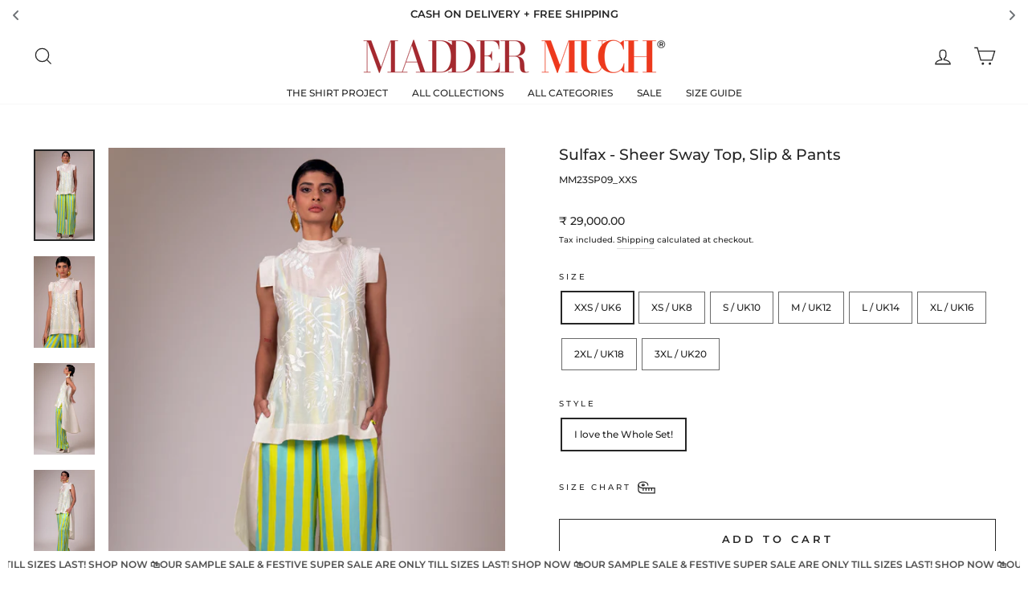

--- FILE ---
content_type: text/html; charset=utf-8
request_url: https://maddermuch.com/en-ca/products/sulfax-sheer-sway-top-slip-pants
body_size: 54127
content:
<!doctype html>
<html class="no-js" lang="en" dir="ltr">
<head>

<!-- Google tag (gtag.js) -->
<script async src="https://www.googletagmanager.com/gtag/js?id=AW-318910715"></script>
<script>
  window.dataLayer = window.dataLayer || [];
  function gtag(){dataLayer.push(arguments);}
  gtag('js', new Date());

  gtag('config', 'AW-318910715');
</script>
<!-- Google Tag Manager -->
<script>(function(w,d,s,l,i){w[l]=w[l]||[];w[l].push({'gtm.start':
new Date().getTime(),event:'gtm.js'});var f=d.getElementsByTagName(s)[0],
j=d.createElement(s),dl=l!='dataLayer'?'&l='+l:'';j.async=true;j.src=
'https://www.googletagmanager.com/gtm.js?id='+i+dl;f.parentNode.insertBefore(j,f);
})(window,document,'script','dataLayer','GTM-5MDBHL7');</script>
<!-- End Google Tag Manager -->
  <meta charset="utf-8">
  <meta http-equiv="X-UA-Compatible" content="IE=edge,chrome=1">
  <meta name="viewport" content="width=device-width,initial-scale=1">
  <meta name="theme-color" content="#262626">
  <link rel="canonical" href="https://maddermuch.com/en-ca/products/sulfax-sheer-sway-top-slip-pants">
  <link rel="preconnect" href="https://cdn.shopify.com" crossorigin>
  <link rel="preconnect" href="https://fonts.shopifycdn.com" crossorigin>
  <link rel="dns-prefetch" href="https://productreviews.shopifycdn.com">
  <link rel="dns-prefetch" href="https://ajax.googleapis.com">
  <link rel="dns-prefetch" href="https://maps.googleapis.com">
  <link rel="dns-prefetch" href="https://maps.gstatic.com"><link rel="shortcut icon" href="//maddermuch.com/cdn/shop/files/MM_Favicon_6f6ca9e7-a41e-486d-9111-9fa80cd1b5c4_32x32.png?v=1669796705" type="image/png" /><script type="application/javascript">
checkoutBuyer = "https://fastrr-boost-ui.pickrr.com/";
</script>
<input type="hidden" value="maddermuch.com" id="sellerDomain"/>
<link rel="stylesheet" href="https://fastrr-boost-ui.pickrr.com/assets/styles/shopify.css">
<script src="https://fastrr-boost-ui.pickrr.com/assets/js/channels/shopify.js" defer></script>
<script src="https://fastrr-boost-ui.pickrr.com/assets/js/channels/shiprocketMarketing.js"></script>
<input type="hidden" value="rz" id="template"/>
<!-- <input type="hidden" value="percent" id="discountType"/>
<input type="hidden" value="5" id="discValue"/> -->
<style>	
  .sr-headless-checkout {
    font-family: inherit;
    font-size: 13px;
    font-weight: 700;
    border-radius: 0px;
    height: 50px;
    letter-spacing: 3.9px;
    margin-top:10px;
    background-color: #262626 ;
     }
     .modal.modal--square.modal--quick-shop .shiprocket-headless{
    display:none !important;
    }
/* .sr-discount-label{
  font-size:0px !important;
}
 .sr-discount-label:before{
    content:"EXTRA 5% OFF on PERFUMES";
    font-size: 9px;
    color: #000;
    text-transform: none;
    top: -8px;
    left: 6px;
    background-color: #53FF73;
    border-radius: 3px;
    padding: 0 10px;
} */
</style>
<title>Sulfax - Sheer Sway Top, Slip &amp; Pants
&ndash; MADDER MUCH
</title>
<meta name="description" content="Upgrade your wardrobe with Sulfax&#39;s Sheer Sway Top, Slip, and Pants, featuring an effortlessly elegant asymmetrical design. Made for the confident and sophisticated woman who appreciates luxury fashion. Embrace the fluid movement and elevate your style with this exclusive set. Top Length: 28 inches / 71 centimeters (Fr"><meta property="og:site_name" content="MADDER MUCH">
  <meta property="og:url" content="https://maddermuch.com/en-ca/products/sulfax-sheer-sway-top-slip-pants">
  <meta property="og:title" content="Sulfax - Sheer Sway Top, Slip &amp; Pants">
  <meta property="og:type" content="product">
  <meta property="og:description" content="Upgrade your wardrobe with Sulfax&#39;s Sheer Sway Top, Slip, and Pants, featuring an effortlessly elegant asymmetrical design. Made for the confident and sophisticated woman who appreciates luxury fashion. Embrace the fluid movement and elevate your style with this exclusive set. Top Length: 28 inches / 71 centimeters (Fr"><meta property="og:image" content="http://maddermuch.com/cdn/shop/files/Front-1_3ab4fc09-1e31-4e22-87e8-e848321a58e1.jpg?v=1737662998">
    <meta property="og:image:secure_url" content="https://maddermuch.com/cdn/shop/files/Front-1_3ab4fc09-1e31-4e22-87e8-e848321a58e1.jpg?v=1737662998">
    <meta property="og:image:width" content="1280">
    <meta property="og:image:height" content="1920"><meta name="twitter:site" content="@">
  <meta name="twitter:card" content="summary_large_image">
  <meta name="twitter:title" content="Sulfax - Sheer Sway Top, Slip & Pants">
  <meta name="twitter:description" content="Upgrade your wardrobe with Sulfax&#39;s Sheer Sway Top, Slip, and Pants, featuring an effortlessly elegant asymmetrical design. Made for the confident and sophisticated woman who appreciates luxury fashion. Embrace the fluid movement and elevate your style with this exclusive set. Top Length: 28 inches / 71 centimeters (Fr">
<style data-shopify>@font-face {
  font-family: Montserrat;
  font-weight: 500;
  font-style: normal;
  font-display: swap;
  src: url("//maddermuch.com/cdn/fonts/montserrat/montserrat_n5.07ef3781d9c78c8b93c98419da7ad4fbeebb6635.woff2") format("woff2"),
       url("//maddermuch.com/cdn/fonts/montserrat/montserrat_n5.adf9b4bd8b0e4f55a0b203cdd84512667e0d5e4d.woff") format("woff");
}

  @font-face {
  font-family: Montserrat;
  font-weight: 500;
  font-style: normal;
  font-display: swap;
  src: url("//maddermuch.com/cdn/fonts/montserrat/montserrat_n5.07ef3781d9c78c8b93c98419da7ad4fbeebb6635.woff2") format("woff2"),
       url("//maddermuch.com/cdn/fonts/montserrat/montserrat_n5.adf9b4bd8b0e4f55a0b203cdd84512667e0d5e4d.woff") format("woff");
}


  @font-face {
  font-family: Montserrat;
  font-weight: 600;
  font-style: normal;
  font-display: swap;
  src: url("//maddermuch.com/cdn/fonts/montserrat/montserrat_n6.1326b3e84230700ef15b3a29fb520639977513e0.woff2") format("woff2"),
       url("//maddermuch.com/cdn/fonts/montserrat/montserrat_n6.652f051080eb14192330daceed8cd53dfdc5ead9.woff") format("woff");
}

  @font-face {
  font-family: Montserrat;
  font-weight: 500;
  font-style: italic;
  font-display: swap;
  src: url("//maddermuch.com/cdn/fonts/montserrat/montserrat_i5.d3a783eb0cc26f2fda1e99d1dfec3ebaea1dc164.woff2") format("woff2"),
       url("//maddermuch.com/cdn/fonts/montserrat/montserrat_i5.76d414ea3d56bb79ef992a9c62dce2e9063bc062.woff") format("woff");
}

  @font-face {
  font-family: Montserrat;
  font-weight: 600;
  font-style: italic;
  font-display: swap;
  src: url("//maddermuch.com/cdn/fonts/montserrat/montserrat_i6.e90155dd2f004112a61c0322d66d1f59dadfa84b.woff2") format("woff2"),
       url("//maddermuch.com/cdn/fonts/montserrat/montserrat_i6.41470518d8e9d7f1bcdd29a447c2397e5393943f.woff") format("woff");
}

</style><link href="//maddermuch.com/cdn/shop/t/42/assets/theme.css?v=77956280449097654521763469429" rel="stylesheet" type="text/css" media="all" />
<style data-shopify>:root {
    --typeHeaderPrimary: Montserrat;
    --typeHeaderFallback: sans-serif;
    --typeHeaderSize: 22px;
    --typeHeaderWeight: 500;
    --typeHeaderLineHeight: 1;
    --typeHeaderSpacing: 0.0em;

    --typeBasePrimary:Montserrat;
    --typeBaseFallback:sans-serif;
    --typeBaseSize: 12px;
    --typeBaseWeight: 500;
    --typeBaseSpacing: 0.0em;
    --typeBaseLineHeight: 2;

    --typeCollectionTitle: 15px;

    --iconWeight: 3px;
    --iconLinecaps: miter;

    
      --buttonRadius: 0px;
    

    --colorGridOverlayOpacity: 0.1;
  }

  .placeholder-content {
    background-image: linear-gradient(100deg, #ffffff 40%, #f7f7f7 63%, #ffffff 79%);
  }</style><script>
    document.documentElement.className = document.documentElement.className.replace('no-js', 'js');

    window.theme = window.theme || {};
    theme.routes = {
      home: "/en-ca",
      cart: "/en-ca/cart.js",
      cartPage: "/en-ca/cart",
      cartAdd: "/en-ca/cart/add.js",
      cartChange: "/en-ca/cart/change.js",
      search: "/en-ca/search"
    };
    theme.strings = {
      soldOut: "Sold Out",
      unavailable: "Unavailable",
      inStockLabel: "In stock, ready to ship",
      oneStockLabel: "Low stock - [count] item left",
      otherStockLabel: "Low stock - [count] items left",
      willNotShipUntil: "Ready to ship [date]",
      willBeInStockAfter: "Back in stock [date]",
      waitingForStock: "Inventory on the way",
      savePrice: "Save [saved_amount]",
      cartEmpty: "Your cart is currently empty.",
      cartTermsConfirmation: "You must agree with the terms and conditions of sales to check out",
      searchCollections: "Collections:",
      searchPages: "Pages:",
      searchArticles: "Articles:",
      productFrom: "from ",
    };
    theme.settings = {
      cartType: "drawer",
      isCustomerTemplate: false,
      moneyFormat: "\u003cspan class=money\u003e₹ {{amount}}\u003c\/span\u003e",
      saveType: "percent",
      productImageSize: "portrait",
      productImageCover: false,
      predictiveSearch: true,
      predictiveSearchType: "product,article,page,collection",
      predictiveSearchVendor: false,
      predictiveSearchPrice: false,
      quickView: true,
      themeName: 'Impulse',
      themeVersion: "7.1.0"
    };
  </script>

  <script>window.performance && window.performance.mark && window.performance.mark('shopify.content_for_header.start');</script><meta name="google-site-verification" content="hPjl3YmC_Kjjxo4qaquVRipOsUtBL-rDLUb6ENEIxzY">
<meta id="shopify-digital-wallet" name="shopify-digital-wallet" content="/57096863950/digital_wallets/dialog">
<link rel="alternate" hreflang="x-default" href="https://maddermuch.com/products/sulfax-sheer-sway-top-slip-pants">
<link rel="alternate" hreflang="en" href="https://maddermuch.com/products/sulfax-sheer-sway-top-slip-pants">
<link rel="alternate" hreflang="en-AE" href="https://maddermuch.com/en-ae/products/sulfax-sheer-sway-top-slip-pants">
<link rel="alternate" hreflang="en-US" href="https://maddermuch.com/en-us/products/sulfax-sheer-sway-top-slip-pants">
<link rel="alternate" hreflang="en-IE" href="https://maddermuch.com/en-ie/products/sulfax-sheer-sway-top-slip-pants">
<link rel="alternate" hreflang="en-GB" href="https://maddermuch.com/en-gb/products/sulfax-sheer-sway-top-slip-pants">
<link rel="alternate" hreflang="en-JP" href="https://maddermuch.com/en-jp/products/sulfax-sheer-sway-top-slip-pants">
<link rel="alternate" hreflang="en-QA" href="https://maddermuch.com/en-qa/products/sulfax-sheer-sway-top-slip-pants">
<link rel="alternate" hreflang="en-AU" href="https://maddermuch.com/en-au/products/sulfax-sheer-sway-top-slip-pants">
<link rel="alternate" hreflang="en-CA" href="https://maddermuch.com/en-ca/products/sulfax-sheer-sway-top-slip-pants">
<link rel="alternate" hreflang="en-SG" href="https://maddermuch.com/en-sg/products/sulfax-sheer-sway-top-slip-pants">
<link rel="alternate" hreflang="en-SA" href="https://maddermuch.com/en-sa/products/sulfax-sheer-sway-top-slip-pants">
<link rel="alternate" hreflang="en-MY" href="https://maddermuch.com/en-my/products/sulfax-sheer-sway-top-slip-pants">
<link rel="alternate" hreflang="en-KW" href="https://maddermuch.com/en-kw/products/sulfax-sheer-sway-top-slip-pants">
<link rel="alternate" hreflang="en-NZ" href="https://maddermuch.com/en-nz/products/sulfax-sheer-sway-top-slip-pants">
<link rel="alternate" hreflang="en-HK" href="https://maddermuch.com/en-hk/products/sulfax-sheer-sway-top-slip-pants">
<link rel="alternate" hreflang="en-DE" href="https://maddermuch.com/en-de/products/sulfax-sheer-sway-top-slip-pants">
<link rel="alternate" hreflang="en-CH" href="https://maddermuch.com/en-ch/products/sulfax-sheer-sway-top-slip-pants">
<link rel="alternate" hreflang="en-FR" href="https://maddermuch.com/en-fr/products/sulfax-sheer-sway-top-slip-pants">
<link rel="alternate" type="application/json+oembed" href="https://maddermuch.com/en-ca/products/sulfax-sheer-sway-top-slip-pants.oembed">
<script async="async" src="/checkouts/internal/preloads.js?locale=en-CA"></script>
<script id="shopify-features" type="application/json">{"accessToken":"ac65b24019e7cec7e80df830447db060","betas":["rich-media-storefront-analytics"],"domain":"maddermuch.com","predictiveSearch":true,"shopId":57096863950,"locale":"en"}</script>
<script>var Shopify = Shopify || {};
Shopify.shop = "maddermuch.myshopify.com";
Shopify.locale = "en";
Shopify.currency = {"active":"INR","rate":"1.0"};
Shopify.country = "CA";
Shopify.theme = {"name":"FV3\u003c\u003e nx02 - Faster","id":136335622350,"schema_name":"Impulse","schema_version":"7.1.0","theme_store_id":857,"role":"main"};
Shopify.theme.handle = "null";
Shopify.theme.style = {"id":null,"handle":null};
Shopify.cdnHost = "maddermuch.com/cdn";
Shopify.routes = Shopify.routes || {};
Shopify.routes.root = "/en-ca/";</script>
<script type="module">!function(o){(o.Shopify=o.Shopify||{}).modules=!0}(window);</script>
<script>!function(o){function n(){var o=[];function n(){o.push(Array.prototype.slice.apply(arguments))}return n.q=o,n}var t=o.Shopify=o.Shopify||{};t.loadFeatures=n(),t.autoloadFeatures=n()}(window);</script>
<script id="shop-js-analytics" type="application/json">{"pageType":"product"}</script>
<script defer="defer" async type="module" src="//maddermuch.com/cdn/shopifycloud/shop-js/modules/v2/client.init-shop-cart-sync_BT-GjEfc.en.esm.js"></script>
<script defer="defer" async type="module" src="//maddermuch.com/cdn/shopifycloud/shop-js/modules/v2/chunk.common_D58fp_Oc.esm.js"></script>
<script defer="defer" async type="module" src="//maddermuch.com/cdn/shopifycloud/shop-js/modules/v2/chunk.modal_xMitdFEc.esm.js"></script>
<script type="module">
  await import("//maddermuch.com/cdn/shopifycloud/shop-js/modules/v2/client.init-shop-cart-sync_BT-GjEfc.en.esm.js");
await import("//maddermuch.com/cdn/shopifycloud/shop-js/modules/v2/chunk.common_D58fp_Oc.esm.js");
await import("//maddermuch.com/cdn/shopifycloud/shop-js/modules/v2/chunk.modal_xMitdFEc.esm.js");

  window.Shopify.SignInWithShop?.initShopCartSync?.({"fedCMEnabled":true,"windoidEnabled":true});

</script>
<script>(function() {
  var isLoaded = false;
  function asyncLoad() {
    if (isLoaded) return;
    isLoaded = true;
    var urls = ["https:\/\/instafeed.nfcube.com\/cdn\/c0a33ea6d8c883e232cc71adbc19f08a.js?shop=maddermuch.myshopify.com","https:\/\/cdn.shopify.com\/s\/files\/1\/0033\/3538\/9233\/files\/pushdaddy_v90_test.js?shop=maddermuch.myshopify.com","https:\/\/cdn.shopify.com\/s\/files\/1\/0033\/3538\/9233\/files\/pushdaddy_a2.js?shop=maddermuch.myshopify.com","https:\/\/cdn.zecpe.com\/payModal\/checkout.js?shop=maddermuch.myshopify.com","https:\/\/cdn.zecpe.com\/payModal\/events-embed.js?shop=maddermuch.myshopify.com","https:\/\/apps.synctrack.io\/cta-buttons\/cta-group-button.js?v=1733996440\u0026shop=maddermuch.myshopify.com","https:\/\/sr-cdn.shiprocket.in\/sr-promise\/static\/uc.js?channel_id=4\u0026sr_company_id=1676502\u0026shop=maddermuch.myshopify.com"];
    for (var i = 0; i < urls.length; i++) {
      var s = document.createElement('script');
      s.type = 'text/javascript';
      s.async = true;
      s.src = urls[i];
      var x = document.getElementsByTagName('script')[0];
      x.parentNode.insertBefore(s, x);
    }
  };
  if(window.attachEvent) {
    window.attachEvent('onload', asyncLoad);
  } else {
    window.addEventListener('load', asyncLoad, false);
  }
})();</script>
<script id="__st">var __st={"a":57096863950,"offset":19800,"reqid":"577308f1-a319-4470-be1c-0370cba2e352-1769211402","pageurl":"maddermuch.com\/en-ca\/products\/sulfax-sheer-sway-top-slip-pants","u":"0097ca065f94","p":"product","rtyp":"product","rid":7415042113742};</script>
<script>window.ShopifyPaypalV4VisibilityTracking = true;</script>
<script id="form-persister">!function(){'use strict';const t='contact',e='new_comment',n=[[t,t],['blogs',e],['comments',e],[t,'customer']],o='password',r='form_key',c=['recaptcha-v3-token','g-recaptcha-response','h-captcha-response',o],s=()=>{try{return window.sessionStorage}catch{return}},i='__shopify_v',u=t=>t.elements[r],a=function(){const t=[...n].map((([t,e])=>`form[action*='/${t}']:not([data-nocaptcha='true']) input[name='form_type'][value='${e}']`)).join(',');var e;return e=t,()=>e?[...document.querySelectorAll(e)].map((t=>t.form)):[]}();function m(t){const e=u(t);a().includes(t)&&(!e||!e.value)&&function(t){try{if(!s())return;!function(t){const e=s();if(!e)return;const n=u(t);if(!n)return;const o=n.value;o&&e.removeItem(o)}(t);const e=Array.from(Array(32),(()=>Math.random().toString(36)[2])).join('');!function(t,e){u(t)||t.append(Object.assign(document.createElement('input'),{type:'hidden',name:r})),t.elements[r].value=e}(t,e),function(t,e){const n=s();if(!n)return;const r=[...t.querySelectorAll(`input[type='${o}']`)].map((({name:t})=>t)),u=[...c,...r],a={};for(const[o,c]of new FormData(t).entries())u.includes(o)||(a[o]=c);n.setItem(e,JSON.stringify({[i]:1,action:t.action,data:a}))}(t,e)}catch(e){console.error('failed to persist form',e)}}(t)}const f=t=>{if('true'===t.dataset.persistBound)return;const e=function(t,e){const n=function(t){return'function'==typeof t.submit?t.submit:HTMLFormElement.prototype.submit}(t).bind(t);return function(){let t;return()=>{t||(t=!0,(()=>{try{e(),n()}catch(t){(t=>{console.error('form submit failed',t)})(t)}})(),setTimeout((()=>t=!1),250))}}()}(t,(()=>{m(t)}));!function(t,e){if('function'==typeof t.submit&&'function'==typeof e)try{t.submit=e}catch{}}(t,e),t.addEventListener('submit',(t=>{t.preventDefault(),e()})),t.dataset.persistBound='true'};!function(){function t(t){const e=(t=>{const e=t.target;return e instanceof HTMLFormElement?e:e&&e.form})(t);e&&m(e)}document.addEventListener('submit',t),document.addEventListener('DOMContentLoaded',(()=>{const e=a();for(const t of e)f(t);var n;n=document.body,new window.MutationObserver((t=>{for(const e of t)if('childList'===e.type&&e.addedNodes.length)for(const t of e.addedNodes)1===t.nodeType&&'FORM'===t.tagName&&a().includes(t)&&f(t)})).observe(n,{childList:!0,subtree:!0,attributes:!1}),document.removeEventListener('submit',t)}))}()}();</script>
<script integrity="sha256-4kQ18oKyAcykRKYeNunJcIwy7WH5gtpwJnB7kiuLZ1E=" data-source-attribution="shopify.loadfeatures" defer="defer" src="//maddermuch.com/cdn/shopifycloud/storefront/assets/storefront/load_feature-a0a9edcb.js" crossorigin="anonymous"></script>
<script data-source-attribution="shopify.dynamic_checkout.dynamic.init">var Shopify=Shopify||{};Shopify.PaymentButton=Shopify.PaymentButton||{isStorefrontPortableWallets:!0,init:function(){window.Shopify.PaymentButton.init=function(){};var t=document.createElement("script");t.src="https://maddermuch.com/cdn/shopifycloud/portable-wallets/latest/portable-wallets.en.js",t.type="module",document.head.appendChild(t)}};
</script>
<script data-source-attribution="shopify.dynamic_checkout.buyer_consent">
  function portableWalletsHideBuyerConsent(e){var t=document.getElementById("shopify-buyer-consent"),n=document.getElementById("shopify-subscription-policy-button");t&&n&&(t.classList.add("hidden"),t.setAttribute("aria-hidden","true"),n.removeEventListener("click",e))}function portableWalletsShowBuyerConsent(e){var t=document.getElementById("shopify-buyer-consent"),n=document.getElementById("shopify-subscription-policy-button");t&&n&&(t.classList.remove("hidden"),t.removeAttribute("aria-hidden"),n.addEventListener("click",e))}window.Shopify?.PaymentButton&&(window.Shopify.PaymentButton.hideBuyerConsent=portableWalletsHideBuyerConsent,window.Shopify.PaymentButton.showBuyerConsent=portableWalletsShowBuyerConsent);
</script>
<script>
  function portableWalletsCleanup(e){e&&e.src&&console.error("Failed to load portable wallets script "+e.src);var t=document.querySelectorAll("shopify-accelerated-checkout .shopify-payment-button__skeleton, shopify-accelerated-checkout-cart .wallet-cart-button__skeleton"),e=document.getElementById("shopify-buyer-consent");for(let e=0;e<t.length;e++)t[e].remove();e&&e.remove()}function portableWalletsNotLoadedAsModule(e){e instanceof ErrorEvent&&"string"==typeof e.message&&e.message.includes("import.meta")&&"string"==typeof e.filename&&e.filename.includes("portable-wallets")&&(window.removeEventListener("error",portableWalletsNotLoadedAsModule),window.Shopify.PaymentButton.failedToLoad=e,"loading"===document.readyState?document.addEventListener("DOMContentLoaded",window.Shopify.PaymentButton.init):window.Shopify.PaymentButton.init())}window.addEventListener("error",portableWalletsNotLoadedAsModule);
</script>

<script type="module" src="https://maddermuch.com/cdn/shopifycloud/portable-wallets/latest/portable-wallets.en.js" onError="portableWalletsCleanup(this)" crossorigin="anonymous"></script>
<script nomodule>
  document.addEventListener("DOMContentLoaded", portableWalletsCleanup);
</script>

<link id="shopify-accelerated-checkout-styles" rel="stylesheet" media="screen" href="https://maddermuch.com/cdn/shopifycloud/portable-wallets/latest/accelerated-checkout-backwards-compat.css" crossorigin="anonymous">
<style id="shopify-accelerated-checkout-cart">
        #shopify-buyer-consent {
  margin-top: 1em;
  display: inline-block;
  width: 100%;
}

#shopify-buyer-consent.hidden {
  display: none;
}

#shopify-subscription-policy-button {
  background: none;
  border: none;
  padding: 0;
  text-decoration: underline;
  font-size: inherit;
  cursor: pointer;
}

#shopify-subscription-policy-button::before {
  box-shadow: none;
}

      </style>

<script>window.performance && window.performance.mark && window.performance.mark('shopify.content_for_header.end');</script>
  <script>
  function getUserTimezone() {
    return Intl.DateTimeFormat().resolvedOptions().timeZone;
  }
  function renderButton(showShiprocketCheckout) {
    let modifiedCSS = "";
    if (showShiprocketCheckout) {
      modifiedCSS = `
        button[name="checkout"]{display:none !important;}
        .shopify-payment-button{display:none !important;}
        .shopify-payment-button__button.shopify-payment-button__button--unbranded{display:none !important;}
      `;
    } else {
      modifiedCSS = `
        .shiprocket-headless{display:none !important;}
      `;
    }
    const styleElement = document.createElement("style");
    styleElement.textContent = modifiedCSS;
    document.head.appendChild(styleElement);
  }
  function checkAndSetButtonVisibility() {
    const indiaTimezones = ["Asia/Kolkata", "Asia/Calcutta"];
    const userTimezone = getUserTimezone();
    const isIndia = indiaTimezones.includes(userTimezone);
    renderButton(isIndia);
  }
  checkAndSetButtonVisibility();
</script>

  <script src="//maddermuch.com/cdn/shop/t/42/assets/vendor-scripts-v11.js" defer="defer"></script><script src="//maddermuch.com/cdn/shop/t/42/assets/theme.js?v=13862351161817530741761806904" defer="defer"></script>

  <script type="text/javascript">
    (function(c,l,a,r,i,t,y){
        c[a]=c[a]||function(){(c[a].q=c[a].q||[]).push(arguments)};
        t=l.createElement(r);t.async=1;t.src="https://www.clarity.ms/tag/"+i;
        y=l.getElementsByTagName(r)[0];y.parentNode.insertBefore(t,y);
    })(window, document, "clarity", "script", "n43fqthuvx");
</script>
  
<script type="text/javascript">
    (function(c,l,a,r,i,t,y){
        c[a]=c[a]||function(){(c[a].q=c[a].q||[]).push(arguments)};
        t=l.createElement(r);t.async=1;t.src="https://www.clarity.ms/tag/"+i;
        y=l.getElementsByTagName(r)[0];y.parentNode.insertBefore(t,y);
    })(window, document, "clarity", "script", "n4392qw1ki");
</script>
  
<!-- BEGIN app block: shopify://apps/beast-currency-converter/blocks/doubly/267afa86-a419-4d5b-a61b-556038e7294d -->


	<script>
		var DoublyGlobalCurrency, catchXHR = true, bccAppVersion = 1;
       	var DoublyGlobal = {
			theme : 'flags_theme',
			spanClass : 'money',
			cookieName : '_g1718272091',
			ratesUrl :  'https://init.grizzlyapps.com/9e32c84f0db4f7b1eb40c32bdb0bdea9',
			geoUrl : 'https://currency.grizzlyapps.com/83d400c612f9a099fab8f76dcab73a48',
			shopCurrency : 'INR',
            allowedCurrencies : '["INR","USD","EUR","GBP","CAD","AUD","AFN","ALL","AZN","DZD","AOA","ARS","AMD","AWG","BSD","BHD","BDT","BBD","BYN","BZD","BMD","BTN","BTC","BOB","BAM","BWP","BRL","BND","BGN","BIF","KHR","CVE","XAF","XOF","XPF","CZK","KYD","CLP","CNY","COP","KMF","CDF","CRC","HRK","CUC","CUP","DKK","DJF","DOP","XCD","EGP","ERN","ETB","FKP","FJD","GMD","GEL","GHS","GIP","XAU","GTQ","GGP","GNF","GYD","HTG","HNL","HKD","HUF","ISK","XDR","IDR","IRR","IQD","IMP","ILS","JMD","JPY","JEP","JOD","KZT","KES","KWD","KGS","LAK","LVL","LBP","LSL","LRD","LYD","LTL","MOP","MKD","MGA","MWK","MYR","MVR","MRO","MUR","MXN","MDL","MNT","MAD","MZN","MMK","NAD","NPR","ANG","TWD","NZD","NIO","NGN","KPW","NOK","OMR","PKR","PAB","PGK","PYG","PEN","PHP","PLN","QAR","RON","RUB","RWF","SHP","WST","STD","SVC","SAR","RSD","SCR","SLL","XAG","SGD","SBD","SOS","ZAR","KRW","LKR","SDG","SRD","SZL","SEK","CHF","SYP","TJS","TZS","THB","TOP","TTD","TND","TMT","TRY","UGX","UAH","AED","UYU","UZS","VUV","VEF","VND","YER","ZMW"]',
			countriesJSON : '{"0c9fbda2f60ec2898217462c14a8ca28":"AFN","77825ffc7ed510e4219e27367f50f427":"ALL","25a2b91d530da6d79800c24bec689d61":"USD","6916af863143143036e271f9117caadc":"DZD","36d215ec8ce6c5a767e678b13f50862b":"USD","fb911160ef95c46fb368ef2eff5570c0":"EUR","b3476dae9aa570b88a30abf70a978252":"AOA","0dcfbae12c14fe30dc542b8206e459bd":"XCD","78da38f7ae93bc36b6bd59ca89a8429e":"AZN","00bad30068c0f10b3b77506da947caa2":"ARS","ae7f19edb7b436fcaf57a36430c3d3b0":"AUD","33d5bb379aebcde4d167f033df2d382e":"EUR","9edd33fbd532c66cacf94af4db21dab7":"BSD","925c1d014fbf174114bb903bf2c7bac5":"BHD","7728cea5bac9cde9907b1085712ed9f2":"BDT","749b2ebf8d945c6cf6c5f048c72aaa2a":"AMD","51a5c332372cd72420a791368eece6f8":"BBD","a19904ce7ba5c44cb4d91748288eefe1":"EUR","35e59d62315172a2d1d54dc0dab770e2":"BMD","90719543ee7853da54814bea0989487b":"BTN","a64e8989e48fe1e7d05d23f4e8e9780c":"BOB","12a516dd73e5e53bd31569e4fcc041e6":"BAM","aedbb109003adaf6af69128c4e83cbe2":"BWP","10cfd19a20aae97470c9fbec788b71d6":"NOK","6b1966f4af75004e954a0de3c7fe7c1b":"BRL","a8958ab7798f4aef591661273c373f08":"BZD","950722fea3174745d7dfa0458b3cf71b":"USD","af5b357afe354e75e320a29e2b045978":"SBD","b53c1f894f02b24dcda710f846b6f0b3":"USD","1eb8a653b84f6acca0219cc54beac35f":"BND","181b4e020d6109051fc88ee13fb045ca":"BGN","3024a0f4e34ca7dc9ee76ebd3c519a83":"MMK","b69c9b470097833122f215cf0fa67382":"BIF","df9ace98f7da2dab53a04a99cf75a3de":"BYN","8d516a5655bcd1dd017b946ca6eed9d6":"KHR","1ea38124b279c2416df6b493978da030":"XAF","132df582bdd725b956df4dfe33711f28":"CAD","7322579988573acf8fd138830bc5e884":"CVE","51bc3879ab2a3f057693cb9ec6e45c94":"KYD","3a3cea975adfe6240593cd1e5388120d":"XAF","7bbd9b6a782e6e1e6a117129051aac32":"LKR","60b136c7758c1178ce48c292d65851e5":"XAF","c3c3ac331bcee531802bc9c1712f5c54":"CLP","92035c0407d62963eda165cda28d6114":"CNY","2bd18f873de9138c69de623ee7f04af9":"TWD","6810126b0ee4236a21f0ac1c4fdb6764":"AUD","bcf6ce5201899723a0a06792c6caeed3":"AUD","5a43428b67ab8a57bfbe1088c4b7f42f":"COP","f2b2534365ee9f71fbed5e2afcdca50a":"KMF","f773a4708bf9adfefd6298f12b062124":"EUR","f8ec5d9332715db4eb25a5347286e599":"XAF","92150c6fdab610675a24978b4cfbf368":"CDF","96b30a27a1720ddf1b08cc915d36acab":"NZD","7a7f88e4952e63bfcd9635168264fe45":"CRC","67a7fa7c3712d0f7a9dc50853047e144":"HRK","93d5e4bf2d22ead33ca93c5214b54463":"CUP","fa68eef805d5b746aadfc57d13dda9a9":"EUR","a8c576d30a24ac83a47745f71143946b":"CZK","2b08e971cdcf7ef71b19dc31bc06b34b":"XOF","05604cf68845e754896337a8f344e8fc":"DKK","6a7b45431588328067bcdea71dff5b2a":"XCD","1454a2d0108781f78149c88fc8f36d7b":"DOP","636307c6fe4c4b5f7f8c5d30fd69bd65":"USD","cbe09632afa1023daf096d3c95eb652e":"SVC","d30229b54be75d9af0c2e367659a444d":"XAF","3a17356976367ffbf3dd2cee9d9ebad1":"ETB","b263a08ae41abd42665413977d57598f":"ERN","1d1ad6b40e3d3a78667c18e8f9bcbd31":"EUR","037e3819826f61b753b5f5522720668b":"DKK","e27ad3455ba99e93fcca2d6002a07a96":"FKP","48bbd3a2d035cbaf0147d48d70177188":"GBP","a028125f469669a7318f1177d01951c7":"FJD","e23547145863c2b35236b8e0aed3a1ca":"EUR","20fffcb7953b3a667d99abc2ab8fa599":"EUR","df165264a8ef4d00ff49622f4bdbba44":"EUR","88754724b0746ba01695521f0b7bd554":"EUR","c0deda8719b6bb588d2affcdda0b55c9":"XPF","4b99e0aa7795a20b86ea71bb517e3c1f":"EUR","f622b9c2c0cbbc0ca896148c9c92d897":"DJF","8497791e5f8c69a8f6b5ac7b40407442":"XAF","5479ec9596d2508d9f10a91e35e624a5":"GEL","599a0c6d00669d5a18a073e813ad25c1":"GMD","2a3d1dea32681c822faadda2c7bedc93":"ILS","244b30c0daca97ac92f8dc4d7196a979":"EUR","7e23e62798f68cfe69f385cfc5d24bc2":"GHS","b6564c7e17cce6b08e8c28e9967777cf":"GIP","34bcc718cc321ae168c1f9fc4675d6db":"AUD","eadfe4ad5bf03256d8945fd987b9af1d":"EUR","ac960308358e08e9e02979c2f73640a1":"DKK","4e4fa68feb9fe6e476e4fc4c2b0c29cd":"XCD","9d94ac33984c098a1990dfab46d247ff":"EUR","092b02a88419e23d1756a310d95fdfd0":"USD","b204130dc52fe1ffb1fbcbd9ed9648db":"GTQ","372cb8311b845822dc0f94eef709b010":"GNF","57e542cde098aeba6a4cde0f240030ed":"GYD","6896dc1edf7162438bd6d2e24e81adc8":"HTG","efed88903dcd2f2f97398926dc5ea002":"AUD","f3c832d9f2faa0f2f2d6d8c73af455ca":"EUR","0de5a270cc68ef2a3a302d34e367752c":"HNL","ed0cea31460c29d419378320b9ba2add":"HKD","3566563af041eb64212d8e65c749fb85":"HUF","079927f1a99088814d8bc6a55445016f":"ISK","6401e1998d7987f15b52a3581165ff73":"INR","3c4dd418d1e359368054a5f1f9c9b049":"IDR","b65512eda9d25418e41fccdf473d5579":"IRR","807dba887c5c6e25089c209e0135b7be":"IQD","5b3d9c4d15449457901391acd80adbb1":"EUR","41e21e8c34d6aa3da5b718cf4231390d":"ILS","0dab797ef2bac38eacc418c9f8e15378":"EUR","8966da5d224a004f4cb84804a5f6c688":"XOF","5afe1f34ddec8ef4efc0d0a870cddd61":"JMD","bd9b17731f33daee1dcc16697cdd0cf2":"JPY","d5e688005a94a3e4757619a99f369013":"KZT","80205369a97c21e5b252abfa282346ed":"JOD","3edf06f0c8964eac1c6726937f7f352b":"KES","299afb61e687060e5e66bee8b29799f5":"KPW","04b22e7a99e35a4e6f6514b57cc97ae9":"KRW","0adfee7e28312e24433bcefe25145bce":"KWD","73b4c50df66f6a1a5798982a4039b0b0":"KGS","34b09239ed51e9a61f19a88ab3f7fcea":"LAK","cae77d8621fa4d86b0b92481880a5317":"LBP","bba28a0a3390f1867d6dbdb765c6a4dc":"LSL","77e8fb6bf8a842fbd6b34be76499ebfa":"EUR","d458e452b82fc3f8b22a793a46b9f98d":"LRD","1ae51d98f27604480f17d8fd97cac38a":"LYD","9165792285868d0cba002e56081bb192":"CHF","b7227de55a8695f5e7efe963c8f37580":"EUR","e1dc245d3be5a40f86acdc91ac12ea63":"EUR","1058307c74890a16402e5c523d45ccc4":"MOP","767899052385440a885d7de938daad01":"MGA","42afcbb9ee739cc47c7d1702eb6ce514":"MWK","275edfb0464d6ef42d4ab83e25f2c61f":"MYR","0920c810738edbd92221dc14a20fd857":"MVR","3d49572a28be2f390a459064d1a6fb86":"XOF","4e0781dfb39bff6f61a172fc36311361":"EUR","49216d21984ad4769256a4bda5b8e468":"EUR","7610e93ea7d4c45f7e396acd695cdabd":"MRO","76cae5901fbe4ffc09d33953adb034b1":"MUR","00837c88b2fca5736a8f9d3dc2b07bc5":"MXN","f363cf2859ce0362565e44f1893875a9":"EUR","1dccd443b3eb8235d5b5d5d6da8382dc":"MNT","6c9a5e308c5817eaef3edb3ecb7ad67c":"MDL","1eb3ae043c810aa530d470446f31feeb":"EUR","223989fc8d5283e598bde9d0073dd319":"XCD","f95322c1726fb8beb6a49e69f406062e":"MAD","ac1cd746ee4b708a441ff9e4fb36ac4c":"MZN","738079a8cc1ec3c3e2129b1e243fc759":"OMR","dfbe6bca2b81e38c0a9c080424b1d059":"NAD","c768fd9e960be7a96a15f3fe01180b75":"AUD","611b83f00e115fa1bd82798e0880237c":"NPR","ae260c648e19c69d011aaf48cf5f66ef":"EUR","27e53f66add17b02c21300e3e431c533":"ANG","718605db25ac86e0a81169c100c42433":"AWG","42df8577e98085941b5516769691614d":"ANG","ea5260e4f756a54ed674938e72b8468b":"USD","5825c0e889637e79beca81650c4c1ac3":"XPF","95f82d217678c6bcb292b8fc7682234f":"VUV","5b1e176938f4fc1e6522b9f9151d42d6":"NZD","4ec181c3cff3032f67d94739e0e8737d":"NIO","b3301ed2070ec7aceb5be3b5dcc07ad9":"XOF","cb1d6534badc367e8dd9d40ded713069":"NGN","0511d3f5aac43354944b18475222f917":"NZD","cc055af6be2b737d4707a96a552198ee":"AUD","3e08b5ba3280cdc6e122982b8d112784":"NOK","cac21d3c62a7eb45ee19b3ce11a5fbdf":"USD","8de2e7ca50fc23e4bd3bdad52af3037a":"USD","8ada16d7e26335f17caa2acb955e4c63":"USD","c2f8a60ae14932219e028d614e527959":"USD","e79c4eeea8288d0e262d1d406a7e66f8":"USD","58c5e67c7a17d3741c98f44625f55756":"PKR","e02107346a74b3d630cc6b3711a88536":"PAB","41a47e227563d31fdc856d695d3d1844":"PGK","6ed7fa60539658265859ef7d48f07785":"PYG","90d2c82a2026996f3108f8b150828939":"PEN","e0ee9955cb9435aa9069cb193c54ef08":"PHP","d5bb7b09f2c1d285f61754cdeb4fdd0a":"NZD","e47a66a04fc75e67aa65a0130d88c289":"PLN","fa5ec300d94ca4e8726f3324a7221e15":"EUR","da7dc0acf54f11a299598d5c1abc5961":"XOF","a846d0e7d02f0ec40f36262361c8dd18":"USD","bd68e4c39ab0b7db62f065768d28c62b":"USD","a16006c8c29e90446f0fde04b6e3e88f":"QAR","37e4065a1f7e35bfaef4bbf802897a2a":"EUR","1ccbbd574db7fd92d40a94c7f6725c49":"RON","de553067944fe9a58a174f50fef9f3d1":"RUB","5735bd62d4dc46c38a264768624c5330":"RWF","befcbbe1fc95eec06ccf45a9883d7577":"EUR","9b39639bd0ff46e7623c70ceef74ea51":"SHP","94244557185f84c304bb2373b3534fbc":"XCD","eef4bec625bc2eee7b9c43287bc6e0a9":"XCD","8589dd64d0c84007198df76e131cfc13":"XCD","390af7034abbeab1dea79b0a08e08eb0":"EUR","2bd9b35fa78df0a08155979123b82a6c":"EUR","c845f4e559f39bdfbad73b4ce8ee47bf":"XCD","87336adbbb2d9cf8aa8c3432a8b6925d":"EUR","ae6edefdd8d61735e296170da3e4ec21":"STD","717b8accc93f982d5200c72fc0bd6a2a":"SAR","707862748b5f9e173d8540eed312ed59":"XOF","3f7d04eb7ec8fd8019d5e92429ef11ea":"RSD","27143b90c8dcf38ec194a972b93872f5":"SCR","7ceef5912e0f9e67185881af9935da48":"SLL","7f882944ca9cab2763fbdaa377061464":"SGD","54e8c9819bcbc5b574fb44d54d25aa5a":"EUR","0adb4d2468afd4dbd61c49f7fd36d88b":"VND","924f2e3fa5749228c3c6e8ead75f30b1":"EUR","814976873ee98a5cde52aa91f8e57f42":"SOS","c1834a641b269e2d0a9403dd32baae92":"ZAR","9338d6e26cefddb2528d5b68a06d2717":"USD","1d945ab7aaaf4f9e4d9fd09ea7a949d6":"EUR","23b6672991ae7b379d36b7db29c38ac4":"SDG","a22d9decc47998b44a36a7484c37314e":"SDG","180727061ac3e6a234cf945cb8f119e3":"MAD","3028a629c4affcfdd5b29cc13d065120":"SRD","9a4a9bf6dc7ece97b8625b3f55acb3a2":"NOK","4e42c6cbde70d01c30fa7e227c5a6626":"SZL","25c82ed78d863c8047281fcfd229298a":"SEK","c12b0a6679d4199308210e66eca31c90":"CHF","458da6c10e2b4f09c726a02f06cc15ba":"SYP","c3c261b4d5c775fd0a8a4d58884eabc4":"TJS","237c77ef06d9f28471af18777229408b":"THB","5203b04ab35c5bce320c1ee96cd4e129":"XOF","e9374cb9412edd8f085935f54f91385a":"NZD","4e5207658c6cd6ddb48befc6c4f08682":"TOP","0a9590217a134adfc2371a7e7017b451":"TTD","1a88d8af6e9c7b3aa67835874f0e8769":"AED","596b519ddd104be1202b1680edd788ea":"TND","938f6a602f47ab11611eac75b7d96342":"TRY","4ae4f25295d016c86688f39f21ec4566":"TMT","ebee30ce4ec75b66d21f48b0924328f7":"USD","a7f615f9447cc59bfca778079a3814a3":"AUD","85bdaabd2818943bbc1b467e300a332e":"UGX","8c57fb99483a3e0c56a73bac38519d9a":"UAH","66d327f218b4073155d0b046381ff675":"MKD","4ea695c1a795ba52c92b9f0110aa7b2d":"EGP","9b8c63a775d413d2dd8b68fd572882b4":"GBP","3d44a52383e9ab002dbd337a751479a3":"GBP","cd079ceee5c703f20b34577fb9b368ab":"JEP","3c9ff57d6d41927b2c97b51af715b6ad":"GBP","7a042d8291ccfb63b31c0617e7a1baa1":"TZS","a7ce3de3b5af9a66c927e463f0230223":"USD","7b4a54aada8152200148585aadbce60e":"USD","76bbb5b1aa821625238326d161269297":"XOF","46f7033bc00aeb7b684f462ffb338f74":"UYU","d7e82bf061f52352d475f1affe3639db":"UZS","cfebc08fb2c603c307ec34e3ba26b0cf":"VEF","e7a84add1a61f63eb41939981e823bf1":"XPF","88207eabcca4cd20581678e66f05a864":"WST","ab1ac5bf7c0d655900deaee5707ff90c":"YER","745b69ef9b6a4cffad40699f6bbd6d45":"ZMW","88e80faafe1bfca1109be2d97aa40c54":"EUR"}',
			currencyMessage : 'All orders are processed in INR. While the content of your cart is currently displayed in <span class="selected-currency"></span>, you will checkout using INR at the most current exchange rate.',
            currencyFormat : 'money_with_currency_format',
			euroFormat : 'amount',
            removeDecimals : 0,
            roundDecimals : 0,
            roundTo : '99',
            autoSwitch : 1,
			showPriceOnHover : 0,
            showCurrencyMessage : false,
			hideConverter : '0',
			forceJqueryLoad : false,
			beeketing : true,
			themeScript : '',
			customerScriptBefore : '',
			customerScriptAfter : '',
			debug: false
		};

		<!-- inline script: fixes + various plugin js functions -->
		DoublyGlobal.themeScript = "if(DoublyGlobal.debug) debugger;jQueryGrizzly('body>.doubly-wrapper').remove(); if(jQueryGrizzly('#shopify-section-header .toolbar__social').find('li').length != 0) { jQueryGrizzly('#shopify-section-header .toolbar__social').append('<li class=\"doubly-wrapper doubly-alpha\"><\/li>'); } else { jQueryGrizzly('.site-nav__icons a.js-drawer-open-cart').before('<div class=\"doubly-wrapper doubly-alpha doubly-header\"><\/div>'); } if(jQueryGrizzly('.site-footer').find('.payment-icons').length != 0) { jQueryGrizzly('.site-footer .payment-icons').before('<div class=\"doubly-wrapper doubly-beta\"><\/div>'); } else { jQueryGrizzly('.site-footer>.page-width .footer__small-text').first().before('<div class=\"doubly-wrapper doubly-beta\"><\/div>'); } jQueryGrizzly('#NavDrawer .drawer__title').prepend('<div class=\"doubly-wrapper doubly-gamma\"><\/div>'); function addDoublyMessage() { if (jQueryGrizzly('form.cart .doubly-message').length==0) { jQueryGrizzly('form.cart .cart__row .cart__checkout-wrapper').before('<div class=\"doubly-message\"><\/div>'); } if (jQueryGrizzly('#CartDrawer #CartContainer .doubly-message').length==0) { jQueryGrizzly('#CartDrawer #CartContainer .ajaxcart__note').last().after('<div class=\"doubly-message\"><\/div>'); } if (jQueryGrizzly('form#CartPageForm .doubly-message').length==0) { jQueryGrizzly('form#CartPageForm .cart__checkout-wrapper').before('<div class=\"doubly-message\"><\/div>'); } if (jQueryGrizzly('form#CartDrawerForm .doubly-message').length==0) { jQueryGrizzly('form#CartDrawerForm .cart__checkout-wrapper').before('<div class=\"doubly-message\"><\/div>'); } } addDoublyMessage(); function afterCurrencySwitcherInit() { jQueryGrizzly('.doubly-wrapper .doubly-nice-select').addClass('slim'); } jQueryGrizzly('head').append('<style> .doubly-wrapper { float:none; display:inline-block; } .doubly-wrapper.doubly-alpha:not(.doubly-header) { margin-left:10px; } .doubly-wrapper.doubly-header { margin-bottom:-5px; } .doubly-wrapper.doubly-beta { margin-top:10px; margin-bottom:25px; } .doubly-wrapper.doubly-beta .doubly-nice-select.right .list { top:-211px; right:-100px; height:200px; } .doubly-wrapper.doubly-gamma .doubly-nice-select.right .list { left:-10px; right:auto; } .doubly-wrapper.doubly-alpha .doubly-nice-select .current { color:#262626 !important; } .doubly-wrapper.doubly-alpha .doubly-nice-select:after { border-color:#262626!important; }.doubly-wrapper.doubly-beta .doubly-nice-select .current { color:#262626 !important; } .doubly-wrapper.doubly-beta .doubly-nice-select:after { border-color:#262626!important; }.doubly-wrapper.doubly-gamma .doubly-nice-select .current { color:#262626 !important; } .doubly-wrapper.doubly-gamma .doubly-nice-select:after { border-color:#262626!important; } .is-light .doubly-wrapper.doubly-header .doubly-nice-select .current { color:#fff !important; } .is-light .doubly-wrapper.doubly-header .doubly-nice-select::after { border-color:#fff !important; } @media screen and (min-width:769px) { .doubly-wrapper.doubly-beta, .doubly-wrapper.doubly-gamma { display:none; } } @media screen and (max-width:768px) { .doubly-wrapper.doubly-alpha, .doubly-wrapper.doubly-alpha-header { display:none; } #NavDrawer .drawer__fixed-header { z-index:1; } } <\/style>'); function addSideCartQuantityConversion() { jQueryGrizzly('#CartDrawerForm .js-qty__wrapper button.js-qty__adjust, .ajaxcart__product .js-qty__wrapper button.js-qty__adjust').unbind('click.changeSideValues touchend.changeSideValues'); jQueryGrizzly('#CartDrawerForm .js-qty__wrapper button.js-qty__adjust, .ajaxcart__product .js-qty__wrapper button.js-qty__adjust').bind('click.changeSideValues touchend.changeSideValues', function() { setTimeout(function(){ DoublyCurrency.convertAll(jQueryGrizzly('[name=doubly-currencies]').val()); initExtraFeatures(); addSideCartQuantityConversion(); },500); setTimeout(function(){ DoublyCurrency.convertAll(jQueryGrizzly('[name=doubly-currencies]').val()); initExtraFeatures(); addSideCartQuantityConversion(); },1000); setTimeout(function(){ DoublyCurrency.convertAll(jQueryGrizzly('[name=doubly-currencies]').val()); initExtraFeatures(); addSideCartQuantityConversion(); },1500); }); } addSideCartQuantityConversion(); jQueryGrizzly('.product-single__form button.add-to-cart').bind('click.changeSideValues touchend.changeSideValues', function() { setTimeout(function(){ DoublyCurrency.convertAll(jQueryGrizzly('[name=doubly-currencies]').val()); initExtraFeatures(); addSideCartQuantityConversion(); },500); setTimeout(function(){ DoublyCurrency.convertAll(jQueryGrizzly('[name=doubly-currencies]').val()); initExtraFeatures(); addSideCartQuantityConversion(); },1000); setTimeout(function(){ DoublyCurrency.convertAll(jQueryGrizzly('[name=doubly-currencies]').val()); initExtraFeatures(); addSideCartQuantityConversion(); },2000); }); function addConversionBindings() { jQueryGrizzly('.variant-input>select').unbind('change.changeCurrency'); jQueryGrizzly('.variant-input>select').bind('change.changeCurrency', function() { setTimeout(function(){ DoublyCurrency.convertAll(jQueryGrizzly('[name=doubly-currencies]').val()); initExtraFeatures(); },10); }); jQueryGrizzly('.variant-input-wrap>select').unbind('change.changeCurrency'); jQueryGrizzly('.variant-input-wrap>select').bind('change.changeCurrency', function() { setTimeout(function(){ DoublyCurrency.convertAll(jQueryGrizzly('[name=doubly-currencies]').val()); initExtraFeatures(); },10); }); jQueryGrizzly('.variant-input-wrap>label.variant__button-label').unbind('click.changeCurrency touchend.changeCurrency'); jQueryGrizzly('.variant-input-wrap>label.variant__button-label').bind('click.changeCurrency touchend.changeCurrency', function() { setTimeout(function(){ DoublyCurrency.convertAll(jQueryGrizzly('[name=doubly-currencies]').val()); initExtraFeatures(); },10); }); jQueryGrizzly('.variant-input>label.variant__button-label').unbind('click.changeCurrency touchend.changeCurrency'); jQueryGrizzly('.variant-input>label.variant__button-label').bind('click.changeCurrency touchend.changeCurrency', function() { setTimeout(function(){ DoublyCurrency.convertAll(jQueryGrizzly('[name=doubly-currencies]').val()); initExtraFeatures(); },10); }); } addConversionBindings(); jQueryGrizzly('.grid-product__link .quick-product__btn').bind('click.changeCurrency touchend.changeCurrency', function() { setTimeout(function(){ addConversionBindings(); DoublyCurrency.convertAll(jQueryGrizzly('[name=doubly-currencies]').val()); initExtraFeatures(); },500); setTimeout(function(){ addConversionBindings(); DoublyCurrency.convertAll(jQueryGrizzly('[name=doubly-currencies]').val()); initExtraFeatures(); },1000); setTimeout(function(){ addConversionBindings(); DoublyCurrency.convertAll(jQueryGrizzly('[name=doubly-currencies]').val()); initExtraFeatures(); },1500); }); jQueryGrizzly(document).bind('ajaxComplete.sideCartMessage', function() { setTimeout(function(){ addDoublyMessage(); DoublyCurrency.convertAll(jQueryGrizzly('[name=doubly-currencies]').val()); initExtraFeatures(); },10); setTimeout(function(){ DoublyCurrency.convertAll(jQueryGrizzly('[name=doubly-currencies]').val()); initExtraFeatures(); },250); setTimeout(function(){ DoublyCurrency.convertAll(jQueryGrizzly('[name=doubly-currencies]').val()); initExtraFeatures(); },500); }); if(window.location.href.indexOf('\/checkouts') != -1 || window.location.href.indexOf('\/password') != -1 || window.location.href.indexOf('\/orders') != -1) { jQueryGrizzly('head').append('<style> .doubly-float, .doubly-wrapper { display:none !important; } <\/style>'); }";
                    DoublyGlobal.initNiceSelect = function(){
                        !function(e) {
                            e.fn.niceSelect = function() {
                                this.each(function() {
                                    var s = e(this);
                                    var t = s.next()
                                    , n = s.find('option')
                                    , a = s.find('option:selected');
                                    t.find('.current').html('<span class="flags flags-' + a.data('country') + '"></span> &nbsp;' + a.data('display') || a.text());
                                }),
                                e(document).off('.nice_select'),
                                e(document).on('click.nice_select', '.doubly-nice-select.doubly-nice-select', function(s) {
                                    var t = e(this);
                                    e('.doubly-nice-select').not(t).removeClass('open'),
                                    t.toggleClass('open'),
                                    t.hasClass('open') ? (t.find('.option'),
                                    t.find('.focus').removeClass('focus'),
                                    t.find('.selected').addClass('focus')) : t.focus()
                                }),
                                e(document).on('click.nice_select', function(s) {
                                    0 === e(s.target).closest('.doubly-nice-select').length && e('.doubly-nice-select').removeClass('open').find('.option')
                                }),
                                e(document).on('click.nice_select', '.doubly-nice-select .option', function(s) {
                                    var t = e(this);
                                    e('.doubly-nice-select').each(function() {
                                        var s = e(this).find('.option[data-value="' + t.data('value') + '"]')
                                        , n = s.closest('.doubly-nice-select');
                                        n.find('.selected').removeClass('selected'),
                                        s.addClass('selected');
                                        var a = '<span class="flags flags-' + s.data('country') + '"></span> &nbsp;' + s.data('display') || s.text();
                                        n.find('.current').html(a),
                                        n.prev('select').val(s.data('value')).trigger('change')
                                    })
                                }),
                                e(document).on('keydown.nice_select', '.doubly-nice-select', function(s) {
                                    var t = e(this)
                                    , n = e(t.find('.focus') || t.find('.list .option.selected'));
                                    if (32 == s.keyCode || 13 == s.keyCode)
                                        return t.hasClass('open') ? n.trigger('click') : t.trigger('click'),
                                        !1;
                                    if (40 == s.keyCode)
                                        return t.hasClass('open') ? n.next().length > 0 && (t.find('.focus').removeClass('focus'),
                                        n.next().addClass('focus')) : t.trigger('click'),
                                        !1;
                                    if (38 == s.keyCode)
                                        return t.hasClass('open') ? n.prev().length > 0 && (t.find('.focus').removeClass('focus'),
                                        n.prev().addClass('focus')) : t.trigger('click'),
                                        !1;
                                    if (27 == s.keyCode)
                                        t.hasClass('open') && t.trigger('click');
                                    else if (9 == s.keyCode && t.hasClass('open'))
                                        return !1
                                })
                            }
                        }(jQueryGrizzly);
                    };
                DoublyGlobal.addSelect = function(){
                    /* add select in select wrapper or body */  
                    if (jQueryGrizzly('.doubly-wrapper').length>0) { 
                        var doublyWrapper = '.doubly-wrapper';
                    } else if (jQueryGrizzly('.doubly-float').length==0) {
                        var doublyWrapper = '.doubly-float';
                        jQueryGrizzly('body').append('<div class="doubly-float"></div>');
                    }
                    document.querySelectorAll(doublyWrapper).forEach(function(el) {
                        el.insertAdjacentHTML('afterbegin', '<select class="currency-switcher right noreplace" name="doubly-currencies"><option value="INR" data-country="India" data-currency-symbol="&#8377;" data-display="INR">Indian Rupee</option><option value="USD" data-country="United-States" data-currency-symbol="&#36;" data-display="USD">US Dollar</option><option value="EUR" data-country="European-Union" data-currency-symbol="&#8364;" data-display="EUR">Euro</option><option value="GBP" data-country="United-Kingdom" data-currency-symbol="&#163;" data-display="GBP">British Pound Sterling</option><option value="CAD" data-country="Canada" data-currency-symbol="&#36;" data-display="CAD">Canadian Dollar</option><option value="AUD" data-country="Australia" data-currency-symbol="&#36;" data-display="AUD">Australian Dollar</option><option value="AFN" data-country="Afghanistan" data-currency-symbol="&#65;&#102;" data-display="AFN">Afghan Afghani</option><option value="ALL" data-country="Albania" data-currency-symbol="&#76;&#101;&#107;" data-display="ALL">Albanian Lek</option><option value="AZN" data-country="Azerbaijan" data-currency-symbol="&#8380;" data-display="AZN">Azerbaijani Manat</option><option value="DZD" data-country="Algeria" data-currency-symbol="&#1583;&#1580;" data-display="DZD">Algerian Dinar</option><option value="AOA" data-country="Angola" data-currency-symbol="&#75;&#122;" data-display="AOA">Angolan Kwanza</option><option value="ARS" data-country="Argentina" data-currency-symbol="&#36;" data-display="ARS">Argentine Peso</option><option value="AMD" data-country="Armenia" data-currency-symbol="" data-display="AMD">Armenian Dram</option><option value="AWG" data-country="Aruba" data-currency-symbol="&#402;" data-display="AWG">Aruban Florin</option><option value="BSD" data-country="Bahamas" data-currency-symbol="&#36;" data-display="BSD">Bahamian Dollar</option><option value="BHD" data-country="Bahrain" data-currency-symbol=".&#1583;.&#1576;" data-display="BHD">Bahraini Dinar</option><option value="BDT" data-country="Bangladesh" data-currency-symbol="&#2547;" data-display="BDT">Bangladeshi Taka</option><option value="BBD" data-country="Barbados" data-currency-symbol="&#36;" data-display="BBD">Barbadian Dollar</option><option value="BYN" data-country="Belarus" data-currency-symbol="&#112;&#46;" data-display="BYN">Belarusian Ruble</option><option value="BZD" data-country="Belize" data-currency-symbol="&#66;&#90;&#36;" data-display="BZD">Belize Dollar</option><option value="BMD" data-country="Bermuda" data-currency-symbol="&#36;" data-display="BMD">Bermudan Dollar</option><option value="BTN" data-country="Bhutan" data-currency-symbol="&#78;&#117;&#46;" data-display="BTN">Bhutanese Ngultrum</option><option value="BTC" data-country="Bitcoin" data-currency-symbol="BTC" data-display="BTC">Bitcoin</option><option value="BOB" data-country="Bolivia" data-currency-symbol="&#36;&#98;" data-display="BOB">Bolivian Boliviano</option><option value="BAM" data-country="Bosnia-and-Herzegovina" data-currency-symbol="&#75;&#77;" data-display="BAM">Bosnia-Herzegovina Convertible Mark</option><option value="BWP" data-country="Botswana" data-currency-symbol="&#80;" data-display="BWP">Botswanan Pula</option><option value="BRL" data-country="Brazil" data-currency-symbol="&#82;&#36;" data-display="BRL">Brazilian Real</option><option value="BND" data-country="Brunei" data-currency-symbol="&#36;" data-display="BND">Brunei Dollar</option><option value="BGN" data-country="Bulgaria" data-currency-symbol="&#1083;&#1074;" data-display="BGN">Bulgarian Lev</option><option value="BIF" data-country="Burundi" data-currency-symbol="&#70;&#66;&#117;" data-display="BIF">Burundian Franc</option><option value="KHR" data-country="Cambodia" data-currency-symbol="&#6107;" data-display="KHR">Cambodian Riel</option><option value="CVE" data-country="Cape-Verde" data-currency-symbol="&#36;" data-display="CVE">Cape Verdean Escudo</option><option value="XAF" data-country="Gabon" data-currency-symbol="&#70;&#67;&#70;&#65;" data-display="XAF">Central African CFA Franc</option><option value="XOF" data-country="Burkina-Faso" data-currency-symbol="" data-display="XOF">CFA Franc BCEAO</option><option value="XPF" data-country="Wallis-and-Futuna" data-currency-symbol="&#70;" data-display="XPF">CFP Franc</option><option value="CZK" data-country="Czech-Republic" data-currency-symbol="&#75;&#269;" data-display="CZK">Czech Republic Koruna</option><option value="KYD" data-country="Cayman-Islands" data-currency-symbol="&#36;" data-display="KYD">Cayman Islands Dollar</option><option value="CLP" data-country="Chile" data-currency-symbol="&#36;" data-display="CLP">Chilean Peso</option><option value="CNY" data-country="China" data-currency-symbol="&#165;" data-display="CNY">Chinese Yuan</option><option value="COP" data-country="Colombia" data-currency-symbol="&#36;" data-display="COP">Colombian Peso</option><option value="KMF" data-country="Comoros" data-currency-symbol="&#67;&#70;" data-display="KMF">Comorian Franc</option><option value="CDF" data-country="Congo-Democratic" data-currency-symbol="&#70;&#67;" data-display="CDF">Congolese Franc</option><option value="CRC" data-country="Costa-Rica" data-currency-symbol="&#8353;" data-display="CRC">Costa Rican Colon</option><option value="HRK" data-country="Croatia" data-currency-symbol="&#107;&#110;" data-display="HRK">Croatian Kuna</option><option value="CUC" data-country="Cuba" data-currency-symbol="CUC" data-display="CUC">Cuban Convertible Peso</option><option value="CUP" data-country="Cuba" data-currency-symbol="" data-display="CUP">Cuban Peso</option><option value="DKK" data-country="Denmark" data-currency-symbol="&#107;&#114;" data-display="DKK">Danish Krone</option><option value="DJF" data-country="Djibouti" data-currency-symbol="&#70;&#100;&#106;" data-display="DJF">Djiboutian Franc</option><option value="DOP" data-country="Dominican-Republic" data-currency-symbol="&#82;&#68;&#36;" data-display="DOP">Dominican Peso</option><option value="XCD" data-country="Saint-Vincent-and-the-Grenadines" data-currency-symbol="&#36;" data-display="XCD">East Caribbean Dollar</option><option value="EGP" data-country="Egypt" data-currency-symbol="&#163;" data-display="EGP">Egyptian Pound</option><option value="ERN" data-country="Eritrea" data-currency-symbol="ERN" data-display="ERN">Eritrean Nakfa</option><option value="ETB" data-country="Ethiopia" data-currency-symbol="&#66;&#114;" data-display="ETB">Ethiopian Birr</option><option value="FKP" data-country="Falkland-Islands" data-currency-symbol="&#163;" data-display="FKP">Falkland Islands Pound</option><option value="FJD" data-country="Fiji" data-currency-symbol="&#36;" data-display="FJD">Fijian Dollar</option><option value="GMD" data-country="Gambia" data-currency-symbol="&#68;" data-display="GMD">Gambian Dalasi</option><option value="GEL" data-country="Georgia" data-currency-symbol="&#4314;" data-display="GEL">Georgian Lari</option><option value="GHS" data-country="Ghana" data-currency-symbol="&#162;" data-display="GHS">Ghanaian Cedi</option><option value="GIP" data-country="Gibraltar" data-currency-symbol="&#163;" data-display="GIP">Gibraltar Pound</option><option value="XAU" data-country="XAU" data-currency-symbol="XAU" data-display="XAU">Gold Ounce</option><option value="GTQ" data-country="Guatemala" data-currency-symbol="&#81;" data-display="GTQ">Guatemalan Quetzal</option><option value="GGP" data-country="Guernsey" data-currency-symbol="GGP" data-display="GGP">Guernsey Pound</option><option value="GNF" data-country="Guinea" data-currency-symbol="&#70;&#71;" data-display="GNF">Guinean Franc</option><option value="GYD" data-country="Guyana" data-currency-symbol="&#36;" data-display="GYD">Guyanaese Dollar</option><option value="HTG" data-country="Haiti" data-currency-symbol="&#71;" data-display="HTG">Haitian Gourde</option><option value="HNL" data-country="Honduras" data-currency-symbol="&#76;" data-display="HNL">Honduran Lempira</option><option value="HKD" data-country="Hong-Kong" data-currency-symbol="&#36;" data-display="HKD">Hong Kong Dollar</option><option value="HUF" data-country="Hungary" data-currency-symbol="&#70;&#116;" data-display="HUF">Hungarian Forint</option><option value="ISK" data-country="Iceland" data-currency-symbol="&#107;&#114;" data-display="ISK">Icelandic Krona</option><option value="XDR" data-country="IMF" data-currency-symbol="" data-display="XDR">IMF Special Drawing Rights</option><option value="IDR" data-country="Indonesia" data-currency-symbol="&#82;&#112;" data-display="IDR">Indonesian Rupiah</option><option value="IRR" data-country="Iran" data-currency-symbol="&#65020;" data-display="IRR">Iranian Rial</option><option value="IQD" data-country="Iraq" data-currency-symbol="&#1593;.&#1583;" data-display="IQD">Iraqi Dinar</option><option value="IMP" data-country="Isle-of-Man" data-currency-symbol="IMP" data-display="IMP">Isle of Man Pound</option><option value="ILS" data-country="Israel" data-currency-symbol="&#8362;" data-display="ILS">Israeli New Shekel</option><option value="JMD" data-country="Jamaica" data-currency-symbol="&#74;&#36;" data-display="JMD">Jamaican Dollar</option><option value="JPY" data-country="Japan" data-currency-symbol="&#165;" data-display="JPY">Japanese Yen</option><option value="JEP" data-country="Jersey" data-currency-symbol="&#163;" data-display="JEP">Jersey Pound</option><option value="JOD" data-country="Jordan" data-currency-symbol="&#74;&#68;" data-display="JOD">Jordanian Dinar</option><option value="KZT" data-country="Kazakhstan" data-currency-symbol="&#1083;&#1074;" data-display="KZT">Kazakhstani Tenge</option><option value="KES" data-country="Kenya" data-currency-symbol="&#75;&#83;&#104;" data-display="KES">Kenyan Shilling</option><option value="KWD" data-country="Kuwait" data-currency-symbol="&#1583;.&#1603;" data-display="KWD">Kuwaiti Dinar</option><option value="KGS" data-country="Kyrgyzstan" data-currency-symbol="&#1083;&#1074;" data-display="KGS">Kyrgystani Som</option><option value="LAK" data-country="Laos" data-currency-symbol="&#8365;" data-display="LAK">Laotian Kip</option><option value="LVL" data-country="Latvia" data-currency-symbol="&#76;&#115;" data-display="LVL">Latvian Lats</option><option value="LBP" data-country="Lebanon" data-currency-symbol="&#163;" data-display="LBP">Lebanese Pound</option><option value="LSL" data-country="Lesotho" data-currency-symbol="&#76;" data-display="LSL">Lesotho Loti</option><option value="LRD" data-country="Liberia" data-currency-symbol="&#36;" data-display="LRD">Liberian Dollar</option><option value="LYD" data-country="Libya" data-currency-symbol="&#1604;.&#1583;" data-display="LYD">Libyan Dinar</option><option value="LTL" data-country="Lithuania" data-currency-symbol="&#76;&#116;" data-display="LTL">Lithuanian Litas</option><option value="MOP" data-country="Macao" data-currency-symbol="&#77;&#79;&#80;&#36;" data-display="MOP">Macanese Pataca</option><option value="MKD" data-country="Macedonia" data-currency-symbol="&#1076;&#1077;&#1085;" data-display="MKD">Macedonian Denar</option><option value="MGA" data-country="Madagascar" data-currency-symbol="&#65;&#114;" data-display="MGA">Malagasy Ariary</option><option value="MWK" data-country="Malawi" data-currency-symbol="&#77;&#75;" data-display="MWK">Malawian Kwacha</option><option value="MYR" data-country="Malaysia" data-currency-symbol="&#82;&#77;" data-display="MYR">Malaysian Ringgit</option><option value="MVR" data-country="Maldives" data-currency-symbol=".&#1923;" data-display="MVR">Maldivian Rufiyaa</option><option value="MRO" data-country="Mauritania" data-currency-symbol="&#85;&#77;" data-display="MRO">Mauritanian Ouguiya</option><option value="MUR" data-country="Mauritius" data-currency-symbol="&#8360;" data-display="MUR">Mauritian Rupee</option><option value="MXN" data-country="Mexico" data-currency-symbol="&#36;" data-display="MXN">Mexican Peso</option><option value="MDL" data-country="Moldova" data-currency-symbol="&#76;" data-display="MDL">Moldovan Leu</option><option value="MNT" data-country="Mongolia" data-currency-symbol="&#8366;" data-display="MNT">Mongolian Tugrik</option><option value="MAD" data-country="Morocco" data-currency-symbol="&#1583;.&#1605;." data-display="MAD">Moroccan Dirham</option><option value="MZN" data-country="Mozambique" data-currency-symbol="&#77;&#84;" data-display="MZN">Mozambican Metical</option><option value="MMK" data-country="Myanmar" data-currency-symbol="&#75;" data-display="MMK">Myanmar Kyat</option><option value="NAD" data-country="Namibia" data-currency-symbol="&#36;" data-display="NAD">Namibian Dollar</option><option value="NPR" data-country="Nepal" data-currency-symbol="&#8360;" data-display="NPR">Nepalese Rupee</option><option value="ANG" data-country="Curacao" data-currency-symbol="&#402;" data-display="ANG">Netherlands Antillean Guilder</option><option value="TWD" data-country="Taiwan" data-currency-symbol="&#78;&#84;&#36;" data-display="TWD">New Taiwan Dollar</option><option value="NZD" data-country="New-Zealand" data-currency-symbol="&#36;" data-display="NZD">New Zealand Dollar</option><option value="NIO" data-country="Nicaragua" data-currency-symbol="&#67;&#36;" data-display="NIO">Nicaraguan Cordoba</option><option value="NGN" data-country="Nigeria" data-currency-symbol="&#8358;" data-display="NGN">Nigerian Naira</option><option value="KPW" data-country="Korea-North" data-currency-symbol="&#8361;" data-display="KPW">North Korean Won</option><option value="NOK" data-country="Norway" data-currency-symbol="&#107;&#114;" data-display="NOK">Norwegian Krone</option><option value="OMR" data-country="Oman" data-currency-symbol="&#65020;" data-display="OMR">Omani Rial</option><option value="PKR" data-country="Pakistan" data-currency-symbol="&#8360;" data-display="PKR">Pakistani Rupee</option><option value="PAB" data-country="Panama" data-currency-symbol="&#66;&#47;&#46;" data-display="PAB">Panamanian Balboa</option><option value="PGK" data-country="Papua-New-Guinea" data-currency-symbol="&#75;" data-display="PGK">Papua New Guinean Kina</option><option value="PYG" data-country="Paraguay" data-currency-symbol="&#71;&#115;" data-display="PYG">Paraguayan Guarani</option><option value="PEN" data-country="Peru" data-currency-symbol="&#83;&#47;&#46;" data-display="PEN">Peruvian Nuevo Sol</option><option value="PHP" data-country="Philippines" data-currency-symbol="&#8369;" data-display="PHP">Philippine Peso</option><option value="PLN" data-country="Poland" data-currency-symbol="&#122;&#322;" data-display="PLN">Polish Zloty</option><option value="QAR" data-country="Qatar" data-currency-symbol="&#65020;" data-display="QAR">Qatari Rial</option><option value="RON" data-country="Romania" data-currency-symbol="&#108;&#101;&#105;" data-display="RON">Romanian Leu</option><option value="RUB" data-country="Russia" data-currency-symbol="&#1088;&#1091;&#1073;" data-display="RUB">Russian Ruble</option><option value="RWF" data-country="Rwanda" data-currency-symbol="&#1585;.&#1587;" data-display="RWF">Rwandan Franc</option><option value="SHP" data-country="Saint-Helena" data-currency-symbol="&#163;" data-display="SHP">Saint Helena Pound</option><option value="WST" data-country="Samoa" data-currency-symbol="&#87;&#83;&#36;" data-display="WST">Samoan Tala</option><option value="STD" data-country="Sao-Tome-and-Principe" data-currency-symbol="&#68;&#98;" data-display="STD">Sao Tome and Principe Dobra</option><option value="SVC" data-country="El-Salvador" data-currency-symbol="&#36;" data-display="SVC">Salvadoran Colon</option><option value="SAR" data-country="Saudi-Arabia" data-currency-symbol="&#65020;" data-display="SAR">Saudi Riyal</option><option value="RSD" data-country="Serbia" data-currency-symbol="&#1044;&#1080;&#1085;&#46;" data-display="RSD">Serbian Dinar</option><option value="SCR" data-country="Seychelles" data-currency-symbol="&#8360;" data-display="SCR">Seychellois Rupee</option><option value="SLL" data-country="Sierra-Leone" data-currency-symbol="&#76;&#101;" data-display="SLL">Sierra Leonean Leone</option><option value="XAG" data-country="XAG" data-currency-symbol="XAG" data-display="XAG">Silver Ounce</option><option value="SGD" data-country="Singapore" data-currency-symbol="&#36;" data-display="SGD">Singapore Dollar</option><option value="SBD" data-country="Solomon-Islands" data-currency-symbol="&#36;" data-display="SBD">Solomon Islands Dollar</option><option value="SOS" data-country="Somalia" data-currency-symbol="&#83;" data-display="SOS">Somali Shilling</option><option value="ZAR" data-country="South-Africa" data-currency-symbol="&#82;" data-display="ZAR">South African Rand</option><option value="KRW" data-country="Korea-South" data-currency-symbol="&#8361;" data-display="KRW">South Korean Won</option><option value="LKR" data-country="Sri-Lanka" data-currency-symbol="&#8360;" data-display="LKR">Sri Lankan Rupee</option><option value="SDG" data-country="Sudan" data-currency-symbol="&#163;" data-display="SDG">Sudanese Pound</option><option value="SRD" data-country="Suriname" data-currency-symbol="&#36;" data-display="SRD">Surinamese Dollar</option><option value="SZL" data-country="Swaziland" data-currency-symbol="&#76;" data-display="SZL">Swazi Lilangeni</option><option value="SEK" data-country="Sweden" data-currency-symbol="&#107;&#114;" data-display="SEK">Swedish Krona</option><option value="CHF" data-country="Switzerland" data-currency-symbol="&#67;&#72;&#70;" data-display="CHF">Swiss Franc</option><option value="SYP" data-country="Syria" data-currency-symbol="&#163;" data-display="SYP">Syrian Pound</option><option value="TJS" data-country="Tajikistan" data-currency-symbol="&#84;&#74;&#83;" data-display="TJS">Tajikistani Somoni</option><option value="TZS" data-country="Tanzania" data-currency-symbol="" data-display="TZS">Tanzanian Shilling</option><option value="THB" data-country="Thailand" data-currency-symbol="&#3647;" data-display="THB">Thai Baht</option><option value="TOP" data-country="Tonga" data-currency-symbol="&#84;&#36;" data-display="TOP">Tongan Paʻanga</option><option value="TTD" data-country="Trinidad-and-Tobago" data-currency-symbol="&#36;" data-display="TTD">Trinidad and Tobago Dollar</option><option value="TND" data-country="Tunisia" data-currency-symbol="&#1583;.&#1578;" data-display="TND">Tunisian Dinar</option><option value="TMT" data-country="Turkmenistan" data-currency-symbol="&#109;" data-display="TMT">Turkmenistani Manat</option><option value="TRY" data-country="Turkey" data-currency-symbol="&#8378;" data-display="TRY">Turkish Lira</option><option value="UGX" data-country="Uganda" data-currency-symbol="&#85;&#83;&#104;" data-display="UGX">Ugandan Shilling</option><option value="UAH" data-country="Ukraine" data-currency-symbol="&#8372;" data-display="UAH">Ukrainian Hryvnia</option><option value="AED" data-country="United-Arab-Emirates" data-currency-symbol="&#1583;.&#1573;" data-display="AED">United Arab Emirates Dirham</option><option value="UYU" data-country="Uruguay" data-currency-symbol="&#36;&#85;" data-display="UYU">Uruguayan Peso</option><option value="UZS" data-country="Uzbekistan" data-currency-symbol="&#1083;&#1074;" data-display="UZS">Uzbekistan Som</option><option value="VUV" data-country="Vanuatu" data-currency-symbol="&#86;&#84;" data-display="VUV">Vanuatu Vatu</option><option value="VEF" data-country="Venezuela" data-currency-symbol="&#66;&#115;" data-display="VEF">Venezuelan Bolivar</option><option value="VND" data-country="Vietnam" data-currency-symbol="&#8363;" data-display="VND">Vietnamese Dong</option><option value="YER" data-country="Yemen" data-currency-symbol="&#65020;" data-display="YER">Yemeni Rial</option><option value="ZMW" data-country="Zambia" data-currency-symbol="ZMW" data-display="ZMW">Zambian Kwacha</option></select> <div class="doubly-nice-select currency-switcher right" data-nosnippet> <span class="current notranslate"></span> <ul class="list"> <li class="option notranslate" data-value="INR" data-country="India" data-currency-symbol="&#8377;" data-display="INR"><span class="flags flags-India"></span> &nbsp;Indian Rupee</li><li class="option notranslate" data-value="USD" data-country="United-States" data-currency-symbol="&#36;" data-display="USD"><span class="flags flags-United-States"></span> &nbsp;US Dollar</li><li class="option notranslate" data-value="EUR" data-country="European-Union" data-currency-symbol="&#8364;" data-display="EUR"><span class="flags flags-European-Union"></span> &nbsp;Euro</li><li class="option notranslate" data-value="GBP" data-country="United-Kingdom" data-currency-symbol="&#163;" data-display="GBP"><span class="flags flags-United-Kingdom"></span> &nbsp;British Pound Sterling</li><li class="option notranslate" data-value="CAD" data-country="Canada" data-currency-symbol="&#36;" data-display="CAD"><span class="flags flags-Canada"></span> &nbsp;Canadian Dollar</li><li class="option notranslate" data-value="AUD" data-country="Australia" data-currency-symbol="&#36;" data-display="AUD"><span class="flags flags-Australia"></span> &nbsp;Australian Dollar</li><li class="option notranslate" data-value="AFN" data-country="Afghanistan" data-currency-symbol="&#65;&#102;" data-display="AFN"><span class="flags flags-Afghanistan"></span> &nbsp;Afghan Afghani</li><li class="option notranslate" data-value="ALL" data-country="Albania" data-currency-symbol="&#76;&#101;&#107;" data-display="ALL"><span class="flags flags-Albania"></span> &nbsp;Albanian Lek</li><li class="option notranslate" data-value="AZN" data-country="Azerbaijan" data-currency-symbol="&#8380;" data-display="AZN"><span class="flags flags-Azerbaijan"></span> &nbsp;Azerbaijani Manat</li><li class="option notranslate" data-value="DZD" data-country="Algeria" data-currency-symbol="&#1583;&#1580;" data-display="DZD"><span class="flags flags-Algeria"></span> &nbsp;Algerian Dinar</li><li class="option notranslate" data-value="AOA" data-country="Angola" data-currency-symbol="&#75;&#122;" data-display="AOA"><span class="flags flags-Angola"></span> &nbsp;Angolan Kwanza</li><li class="option notranslate" data-value="ARS" data-country="Argentina" data-currency-symbol="&#36;" data-display="ARS"><span class="flags flags-Argentina"></span> &nbsp;Argentine Peso</li><li class="option notranslate" data-value="AMD" data-country="Armenia" data-currency-symbol="" data-display="AMD"><span class="flags flags-Armenia"></span> &nbsp;Armenian Dram</li><li class="option notranslate" data-value="AWG" data-country="Aruba" data-currency-symbol="&#402;" data-display="AWG"><span class="flags flags-Aruba"></span> &nbsp;Aruban Florin</li><li class="option notranslate" data-value="BSD" data-country="Bahamas" data-currency-symbol="&#36;" data-display="BSD"><span class="flags flags-Bahamas"></span> &nbsp;Bahamian Dollar</li><li class="option notranslate" data-value="BHD" data-country="Bahrain" data-currency-symbol=".&#1583;.&#1576;" data-display="BHD"><span class="flags flags-Bahrain"></span> &nbsp;Bahraini Dinar</li><li class="option notranslate" data-value="BDT" data-country="Bangladesh" data-currency-symbol="&#2547;" data-display="BDT"><span class="flags flags-Bangladesh"></span> &nbsp;Bangladeshi Taka</li><li class="option notranslate" data-value="BBD" data-country="Barbados" data-currency-symbol="&#36;" data-display="BBD"><span class="flags flags-Barbados"></span> &nbsp;Barbadian Dollar</li><li class="option notranslate" data-value="BYN" data-country="Belarus" data-currency-symbol="&#112;&#46;" data-display="BYN"><span class="flags flags-Belarus"></span> &nbsp;Belarusian Ruble</li><li class="option notranslate" data-value="BZD" data-country="Belize" data-currency-symbol="&#66;&#90;&#36;" data-display="BZD"><span class="flags flags-Belize"></span> &nbsp;Belize Dollar</li><li class="option notranslate" data-value="BMD" data-country="Bermuda" data-currency-symbol="&#36;" data-display="BMD"><span class="flags flags-Bermuda"></span> &nbsp;Bermudan Dollar</li><li class="option notranslate" data-value="BTN" data-country="Bhutan" data-currency-symbol="&#78;&#117;&#46;" data-display="BTN"><span class="flags flags-Bhutan"></span> &nbsp;Bhutanese Ngultrum</li><li class="option notranslate" data-value="BTC" data-country="Bitcoin" data-currency-symbol="BTC" data-display="BTC"><span class="flags flags-Bitcoin"></span> &nbsp;Bitcoin</li><li class="option notranslate" data-value="BOB" data-country="Bolivia" data-currency-symbol="&#36;&#98;" data-display="BOB"><span class="flags flags-Bolivia"></span> &nbsp;Bolivian Boliviano</li><li class="option notranslate" data-value="BAM" data-country="Bosnia-and-Herzegovina" data-currency-symbol="&#75;&#77;" data-display="BAM"><span class="flags flags-Bosnia-and-Herzegovina"></span> &nbsp;Bosnia-Herzegovina Convertible Mark</li><li class="option notranslate" data-value="BWP" data-country="Botswana" data-currency-symbol="&#80;" data-display="BWP"><span class="flags flags-Botswana"></span> &nbsp;Botswanan Pula</li><li class="option notranslate" data-value="BRL" data-country="Brazil" data-currency-symbol="&#82;&#36;" data-display="BRL"><span class="flags flags-Brazil"></span> &nbsp;Brazilian Real</li><li class="option notranslate" data-value="BND" data-country="Brunei" data-currency-symbol="&#36;" data-display="BND"><span class="flags flags-Brunei"></span> &nbsp;Brunei Dollar</li><li class="option notranslate" data-value="BGN" data-country="Bulgaria" data-currency-symbol="&#1083;&#1074;" data-display="BGN"><span class="flags flags-Bulgaria"></span> &nbsp;Bulgarian Lev</li><li class="option notranslate" data-value="BIF" data-country="Burundi" data-currency-symbol="&#70;&#66;&#117;" data-display="BIF"><span class="flags flags-Burundi"></span> &nbsp;Burundian Franc</li><li class="option notranslate" data-value="KHR" data-country="Cambodia" data-currency-symbol="&#6107;" data-display="KHR"><span class="flags flags-Cambodia"></span> &nbsp;Cambodian Riel</li><li class="option notranslate" data-value="CVE" data-country="Cape-Verde" data-currency-symbol="&#36;" data-display="CVE"><span class="flags flags-Cape-Verde"></span> &nbsp;Cape Verdean Escudo</li><li class="option notranslate" data-value="XAF" data-country="Gabon" data-currency-symbol="&#70;&#67;&#70;&#65;" data-display="XAF"><span class="flags flags-Gabon"></span> &nbsp;Central African CFA Franc</li><li class="option notranslate" data-value="XOF" data-country="Burkina-Faso" data-currency-symbol="" data-display="XOF"><span class="flags flags-Burkina-Faso"></span> &nbsp;CFA Franc BCEAO</li><li class="option notranslate" data-value="XPF" data-country="Wallis-and-Futuna" data-currency-symbol="&#70;" data-display="XPF"><span class="flags flags-Wallis-and-Futuna"></span> &nbsp;CFP Franc</li><li class="option notranslate" data-value="CZK" data-country="Czech-Republic" data-currency-symbol="&#75;&#269;" data-display="CZK"><span class="flags flags-Czech-Republic"></span> &nbsp;Czech Republic Koruna</li><li class="option notranslate" data-value="KYD" data-country="Cayman-Islands" data-currency-symbol="&#36;" data-display="KYD"><span class="flags flags-Cayman-Islands"></span> &nbsp;Cayman Islands Dollar</li><li class="option notranslate" data-value="CLP" data-country="Chile" data-currency-symbol="&#36;" data-display="CLP"><span class="flags flags-Chile"></span> &nbsp;Chilean Peso</li><li class="option notranslate" data-value="CNY" data-country="China" data-currency-symbol="&#165;" data-display="CNY"><span class="flags flags-China"></span> &nbsp;Chinese Yuan</li><li class="option notranslate" data-value="COP" data-country="Colombia" data-currency-symbol="&#36;" data-display="COP"><span class="flags flags-Colombia"></span> &nbsp;Colombian Peso</li><li class="option notranslate" data-value="KMF" data-country="Comoros" data-currency-symbol="&#67;&#70;" data-display="KMF"><span class="flags flags-Comoros"></span> &nbsp;Comorian Franc</li><li class="option notranslate" data-value="CDF" data-country="Congo-Democratic" data-currency-symbol="&#70;&#67;" data-display="CDF"><span class="flags flags-Congo-Democratic"></span> &nbsp;Congolese Franc</li><li class="option notranslate" data-value="CRC" data-country="Costa-Rica" data-currency-symbol="&#8353;" data-display="CRC"><span class="flags flags-Costa-Rica"></span> &nbsp;Costa Rican Colon</li><li class="option notranslate" data-value="HRK" data-country="Croatia" data-currency-symbol="&#107;&#110;" data-display="HRK"><span class="flags flags-Croatia"></span> &nbsp;Croatian Kuna</li><li class="option notranslate" data-value="CUC" data-country="Cuba" data-currency-symbol="CUC" data-display="CUC"><span class="flags flags-Cuba"></span> &nbsp;Cuban Convertible Peso</li><li class="option notranslate" data-value="CUP" data-country="Cuba" data-currency-symbol="" data-display="CUP"><span class="flags flags-Cuba"></span> &nbsp;Cuban Peso</li><li class="option notranslate" data-value="DKK" data-country="Denmark" data-currency-symbol="&#107;&#114;" data-display="DKK"><span class="flags flags-Denmark"></span> &nbsp;Danish Krone</li><li class="option notranslate" data-value="DJF" data-country="Djibouti" data-currency-symbol="&#70;&#100;&#106;" data-display="DJF"><span class="flags flags-Djibouti"></span> &nbsp;Djiboutian Franc</li><li class="option notranslate" data-value="DOP" data-country="Dominican-Republic" data-currency-symbol="&#82;&#68;&#36;" data-display="DOP"><span class="flags flags-Dominican-Republic"></span> &nbsp;Dominican Peso</li><li class="option notranslate" data-value="XCD" data-country="Saint-Vincent-and-the-Grenadines" data-currency-symbol="&#36;" data-display="XCD"><span class="flags flags-Saint-Vincent-and-the-Grenadines"></span> &nbsp;East Caribbean Dollar</li><li class="option notranslate" data-value="EGP" data-country="Egypt" data-currency-symbol="&#163;" data-display="EGP"><span class="flags flags-Egypt"></span> &nbsp;Egyptian Pound</li><li class="option notranslate" data-value="ERN" data-country="Eritrea" data-currency-symbol="ERN" data-display="ERN"><span class="flags flags-Eritrea"></span> &nbsp;Eritrean Nakfa</li><li class="option notranslate" data-value="ETB" data-country="Ethiopia" data-currency-symbol="&#66;&#114;" data-display="ETB"><span class="flags flags-Ethiopia"></span> &nbsp;Ethiopian Birr</li><li class="option notranslate" data-value="FKP" data-country="Falkland-Islands" data-currency-symbol="&#163;" data-display="FKP"><span class="flags flags-Falkland-Islands"></span> &nbsp;Falkland Islands Pound</li><li class="option notranslate" data-value="FJD" data-country="Fiji" data-currency-symbol="&#36;" data-display="FJD"><span class="flags flags-Fiji"></span> &nbsp;Fijian Dollar</li><li class="option notranslate" data-value="GMD" data-country="Gambia" data-currency-symbol="&#68;" data-display="GMD"><span class="flags flags-Gambia"></span> &nbsp;Gambian Dalasi</li><li class="option notranslate" data-value="GEL" data-country="Georgia" data-currency-symbol="&#4314;" data-display="GEL"><span class="flags flags-Georgia"></span> &nbsp;Georgian Lari</li><li class="option notranslate" data-value="GHS" data-country="Ghana" data-currency-symbol="&#162;" data-display="GHS"><span class="flags flags-Ghana"></span> &nbsp;Ghanaian Cedi</li><li class="option notranslate" data-value="GIP" data-country="Gibraltar" data-currency-symbol="&#163;" data-display="GIP"><span class="flags flags-Gibraltar"></span> &nbsp;Gibraltar Pound</li><li class="option notranslate" data-value="XAU" data-country="XAU" data-currency-symbol="XAU" data-display="XAU"><span class="flags flags-XAU"></span> &nbsp;Gold Ounce</li><li class="option notranslate" data-value="GTQ" data-country="Guatemala" data-currency-symbol="&#81;" data-display="GTQ"><span class="flags flags-Guatemala"></span> &nbsp;Guatemalan Quetzal</li><li class="option notranslate" data-value="GGP" data-country="Guernsey" data-currency-symbol="GGP" data-display="GGP"><span class="flags flags-Guernsey"></span> &nbsp;Guernsey Pound</li><li class="option notranslate" data-value="GNF" data-country="Guinea" data-currency-symbol="&#70;&#71;" data-display="GNF"><span class="flags flags-Guinea"></span> &nbsp;Guinean Franc</li><li class="option notranslate" data-value="GYD" data-country="Guyana" data-currency-symbol="&#36;" data-display="GYD"><span class="flags flags-Guyana"></span> &nbsp;Guyanaese Dollar</li><li class="option notranslate" data-value="HTG" data-country="Haiti" data-currency-symbol="&#71;" data-display="HTG"><span class="flags flags-Haiti"></span> &nbsp;Haitian Gourde</li><li class="option notranslate" data-value="HNL" data-country="Honduras" data-currency-symbol="&#76;" data-display="HNL"><span class="flags flags-Honduras"></span> &nbsp;Honduran Lempira</li><li class="option notranslate" data-value="HKD" data-country="Hong-Kong" data-currency-symbol="&#36;" data-display="HKD"><span class="flags flags-Hong-Kong"></span> &nbsp;Hong Kong Dollar</li><li class="option notranslate" data-value="HUF" data-country="Hungary" data-currency-symbol="&#70;&#116;" data-display="HUF"><span class="flags flags-Hungary"></span> &nbsp;Hungarian Forint</li><li class="option notranslate" data-value="ISK" data-country="Iceland" data-currency-symbol="&#107;&#114;" data-display="ISK"><span class="flags flags-Iceland"></span> &nbsp;Icelandic Krona</li><li class="option notranslate" data-value="XDR" data-country="IMF" data-currency-symbol="" data-display="XDR"><span class="flags flags-IMF"></span> &nbsp;IMF Special Drawing Rights</li><li class="option notranslate" data-value="IDR" data-country="Indonesia" data-currency-symbol="&#82;&#112;" data-display="IDR"><span class="flags flags-Indonesia"></span> &nbsp;Indonesian Rupiah</li><li class="option notranslate" data-value="IRR" data-country="Iran" data-currency-symbol="&#65020;" data-display="IRR"><span class="flags flags-Iran"></span> &nbsp;Iranian Rial</li><li class="option notranslate" data-value="IQD" data-country="Iraq" data-currency-symbol="&#1593;.&#1583;" data-display="IQD"><span class="flags flags-Iraq"></span> &nbsp;Iraqi Dinar</li><li class="option notranslate" data-value="IMP" data-country="Isle-of-Man" data-currency-symbol="IMP" data-display="IMP"><span class="flags flags-Isle-of-Man"></span> &nbsp;Isle of Man Pound</li><li class="option notranslate" data-value="ILS" data-country="Israel" data-currency-symbol="&#8362;" data-display="ILS"><span class="flags flags-Israel"></span> &nbsp;Israeli New Shekel</li><li class="option notranslate" data-value="JMD" data-country="Jamaica" data-currency-symbol="&#74;&#36;" data-display="JMD"><span class="flags flags-Jamaica"></span> &nbsp;Jamaican Dollar</li><li class="option notranslate" data-value="JPY" data-country="Japan" data-currency-symbol="&#165;" data-display="JPY"><span class="flags flags-Japan"></span> &nbsp;Japanese Yen</li><li class="option notranslate" data-value="JEP" data-country="Jersey" data-currency-symbol="&#163;" data-display="JEP"><span class="flags flags-Jersey"></span> &nbsp;Jersey Pound</li><li class="option notranslate" data-value="JOD" data-country="Jordan" data-currency-symbol="&#74;&#68;" data-display="JOD"><span class="flags flags-Jordan"></span> &nbsp;Jordanian Dinar</li><li class="option notranslate" data-value="KZT" data-country="Kazakhstan" data-currency-symbol="&#1083;&#1074;" data-display="KZT"><span class="flags flags-Kazakhstan"></span> &nbsp;Kazakhstani Tenge</li><li class="option notranslate" data-value="KES" data-country="Kenya" data-currency-symbol="&#75;&#83;&#104;" data-display="KES"><span class="flags flags-Kenya"></span> &nbsp;Kenyan Shilling</li><li class="option notranslate" data-value="KWD" data-country="Kuwait" data-currency-symbol="&#1583;.&#1603;" data-display="KWD"><span class="flags flags-Kuwait"></span> &nbsp;Kuwaiti Dinar</li><li class="option notranslate" data-value="KGS" data-country="Kyrgyzstan" data-currency-symbol="&#1083;&#1074;" data-display="KGS"><span class="flags flags-Kyrgyzstan"></span> &nbsp;Kyrgystani Som</li><li class="option notranslate" data-value="LAK" data-country="Laos" data-currency-symbol="&#8365;" data-display="LAK"><span class="flags flags-Laos"></span> &nbsp;Laotian Kip</li><li class="option notranslate" data-value="LVL" data-country="Latvia" data-currency-symbol="&#76;&#115;" data-display="LVL"><span class="flags flags-Latvia"></span> &nbsp;Latvian Lats</li><li class="option notranslate" data-value="LBP" data-country="Lebanon" data-currency-symbol="&#163;" data-display="LBP"><span class="flags flags-Lebanon"></span> &nbsp;Lebanese Pound</li><li class="option notranslate" data-value="LSL" data-country="Lesotho" data-currency-symbol="&#76;" data-display="LSL"><span class="flags flags-Lesotho"></span> &nbsp;Lesotho Loti</li><li class="option notranslate" data-value="LRD" data-country="Liberia" data-currency-symbol="&#36;" data-display="LRD"><span class="flags flags-Liberia"></span> &nbsp;Liberian Dollar</li><li class="option notranslate" data-value="LYD" data-country="Libya" data-currency-symbol="&#1604;.&#1583;" data-display="LYD"><span class="flags flags-Libya"></span> &nbsp;Libyan Dinar</li><li class="option notranslate" data-value="LTL" data-country="Lithuania" data-currency-symbol="&#76;&#116;" data-display="LTL"><span class="flags flags-Lithuania"></span> &nbsp;Lithuanian Litas</li><li class="option notranslate" data-value="MOP" data-country="Macao" data-currency-symbol="&#77;&#79;&#80;&#36;" data-display="MOP"><span class="flags flags-Macao"></span> &nbsp;Macanese Pataca</li><li class="option notranslate" data-value="MKD" data-country="Macedonia" data-currency-symbol="&#1076;&#1077;&#1085;" data-display="MKD"><span class="flags flags-Macedonia"></span> &nbsp;Macedonian Denar</li><li class="option notranslate" data-value="MGA" data-country="Madagascar" data-currency-symbol="&#65;&#114;" data-display="MGA"><span class="flags flags-Madagascar"></span> &nbsp;Malagasy Ariary</li><li class="option notranslate" data-value="MWK" data-country="Malawi" data-currency-symbol="&#77;&#75;" data-display="MWK"><span class="flags flags-Malawi"></span> &nbsp;Malawian Kwacha</li><li class="option notranslate" data-value="MYR" data-country="Malaysia" data-currency-symbol="&#82;&#77;" data-display="MYR"><span class="flags flags-Malaysia"></span> &nbsp;Malaysian Ringgit</li><li class="option notranslate" data-value="MVR" data-country="Maldives" data-currency-symbol=".&#1923;" data-display="MVR"><span class="flags flags-Maldives"></span> &nbsp;Maldivian Rufiyaa</li><li class="option notranslate" data-value="MRO" data-country="Mauritania" data-currency-symbol="&#85;&#77;" data-display="MRO"><span class="flags flags-Mauritania"></span> &nbsp;Mauritanian Ouguiya</li><li class="option notranslate" data-value="MUR" data-country="Mauritius" data-currency-symbol="&#8360;" data-display="MUR"><span class="flags flags-Mauritius"></span> &nbsp;Mauritian Rupee</li><li class="option notranslate" data-value="MXN" data-country="Mexico" data-currency-symbol="&#36;" data-display="MXN"><span class="flags flags-Mexico"></span> &nbsp;Mexican Peso</li><li class="option notranslate" data-value="MDL" data-country="Moldova" data-currency-symbol="&#76;" data-display="MDL"><span class="flags flags-Moldova"></span> &nbsp;Moldovan Leu</li><li class="option notranslate" data-value="MNT" data-country="Mongolia" data-currency-symbol="&#8366;" data-display="MNT"><span class="flags flags-Mongolia"></span> &nbsp;Mongolian Tugrik</li><li class="option notranslate" data-value="MAD" data-country="Morocco" data-currency-symbol="&#1583;.&#1605;." data-display="MAD"><span class="flags flags-Morocco"></span> &nbsp;Moroccan Dirham</li><li class="option notranslate" data-value="MZN" data-country="Mozambique" data-currency-symbol="&#77;&#84;" data-display="MZN"><span class="flags flags-Mozambique"></span> &nbsp;Mozambican Metical</li><li class="option notranslate" data-value="MMK" data-country="Myanmar" data-currency-symbol="&#75;" data-display="MMK"><span class="flags flags-Myanmar"></span> &nbsp;Myanmar Kyat</li><li class="option notranslate" data-value="NAD" data-country="Namibia" data-currency-symbol="&#36;" data-display="NAD"><span class="flags flags-Namibia"></span> &nbsp;Namibian Dollar</li><li class="option notranslate" data-value="NPR" data-country="Nepal" data-currency-symbol="&#8360;" data-display="NPR"><span class="flags flags-Nepal"></span> &nbsp;Nepalese Rupee</li><li class="option notranslate" data-value="ANG" data-country="Curacao" data-currency-symbol="&#402;" data-display="ANG"><span class="flags flags-Curacao"></span> &nbsp;Netherlands Antillean Guilder</li><li class="option notranslate" data-value="TWD" data-country="Taiwan" data-currency-symbol="&#78;&#84;&#36;" data-display="TWD"><span class="flags flags-Taiwan"></span> &nbsp;New Taiwan Dollar</li><li class="option notranslate" data-value="NZD" data-country="New-Zealand" data-currency-symbol="&#36;" data-display="NZD"><span class="flags flags-New-Zealand"></span> &nbsp;New Zealand Dollar</li><li class="option notranslate" data-value="NIO" data-country="Nicaragua" data-currency-symbol="&#67;&#36;" data-display="NIO"><span class="flags flags-Nicaragua"></span> &nbsp;Nicaraguan Cordoba</li><li class="option notranslate" data-value="NGN" data-country="Nigeria" data-currency-symbol="&#8358;" data-display="NGN"><span class="flags flags-Nigeria"></span> &nbsp;Nigerian Naira</li><li class="option notranslate" data-value="KPW" data-country="Korea-North" data-currency-symbol="&#8361;" data-display="KPW"><span class="flags flags-Korea-North"></span> &nbsp;North Korean Won</li><li class="option notranslate" data-value="NOK" data-country="Norway" data-currency-symbol="&#107;&#114;" data-display="NOK"><span class="flags flags-Norway"></span> &nbsp;Norwegian Krone</li><li class="option notranslate" data-value="OMR" data-country="Oman" data-currency-symbol="&#65020;" data-display="OMR"><span class="flags flags-Oman"></span> &nbsp;Omani Rial</li><li class="option notranslate" data-value="PKR" data-country="Pakistan" data-currency-symbol="&#8360;" data-display="PKR"><span class="flags flags-Pakistan"></span> &nbsp;Pakistani Rupee</li><li class="option notranslate" data-value="PAB" data-country="Panama" data-currency-symbol="&#66;&#47;&#46;" data-display="PAB"><span class="flags flags-Panama"></span> &nbsp;Panamanian Balboa</li><li class="option notranslate" data-value="PGK" data-country="Papua-New-Guinea" data-currency-symbol="&#75;" data-display="PGK"><span class="flags flags-Papua-New-Guinea"></span> &nbsp;Papua New Guinean Kina</li><li class="option notranslate" data-value="PYG" data-country="Paraguay" data-currency-symbol="&#71;&#115;" data-display="PYG"><span class="flags flags-Paraguay"></span> &nbsp;Paraguayan Guarani</li><li class="option notranslate" data-value="PEN" data-country="Peru" data-currency-symbol="&#83;&#47;&#46;" data-display="PEN"><span class="flags flags-Peru"></span> &nbsp;Peruvian Nuevo Sol</li><li class="option notranslate" data-value="PHP" data-country="Philippines" data-currency-symbol="&#8369;" data-display="PHP"><span class="flags flags-Philippines"></span> &nbsp;Philippine Peso</li><li class="option notranslate" data-value="PLN" data-country="Poland" data-currency-symbol="&#122;&#322;" data-display="PLN"><span class="flags flags-Poland"></span> &nbsp;Polish Zloty</li><li class="option notranslate" data-value="QAR" data-country="Qatar" data-currency-symbol="&#65020;" data-display="QAR"><span class="flags flags-Qatar"></span> &nbsp;Qatari Rial</li><li class="option notranslate" data-value="RON" data-country="Romania" data-currency-symbol="&#108;&#101;&#105;" data-display="RON"><span class="flags flags-Romania"></span> &nbsp;Romanian Leu</li><li class="option notranslate" data-value="RUB" data-country="Russia" data-currency-symbol="&#1088;&#1091;&#1073;" data-display="RUB"><span class="flags flags-Russia"></span> &nbsp;Russian Ruble</li><li class="option notranslate" data-value="RWF" data-country="Rwanda" data-currency-symbol="&#1585;.&#1587;" data-display="RWF"><span class="flags flags-Rwanda"></span> &nbsp;Rwandan Franc</li><li class="option notranslate" data-value="SHP" data-country="Saint-Helena" data-currency-symbol="&#163;" data-display="SHP"><span class="flags flags-Saint-Helena"></span> &nbsp;Saint Helena Pound</li><li class="option notranslate" data-value="WST" data-country="Samoa" data-currency-symbol="&#87;&#83;&#36;" data-display="WST"><span class="flags flags-Samoa"></span> &nbsp;Samoan Tala</li><li class="option notranslate" data-value="STD" data-country="Sao-Tome-and-Principe" data-currency-symbol="&#68;&#98;" data-display="STD"><span class="flags flags-Sao-Tome-and-Principe"></span> &nbsp;Sao Tome and Principe Dobra</li><li class="option notranslate" data-value="SVC" data-country="El-Salvador" data-currency-symbol="&#36;" data-display="SVC"><span class="flags flags-El-Salvador"></span> &nbsp;Salvadoran Colon</li><li class="option notranslate" data-value="SAR" data-country="Saudi-Arabia" data-currency-symbol="&#65020;" data-display="SAR"><span class="flags flags-Saudi-Arabia"></span> &nbsp;Saudi Riyal</li><li class="option notranslate" data-value="RSD" data-country="Serbia" data-currency-symbol="&#1044;&#1080;&#1085;&#46;" data-display="RSD"><span class="flags flags-Serbia"></span> &nbsp;Serbian Dinar</li><li class="option notranslate" data-value="SCR" data-country="Seychelles" data-currency-symbol="&#8360;" data-display="SCR"><span class="flags flags-Seychelles"></span> &nbsp;Seychellois Rupee</li><li class="option notranslate" data-value="SLL" data-country="Sierra-Leone" data-currency-symbol="&#76;&#101;" data-display="SLL"><span class="flags flags-Sierra-Leone"></span> &nbsp;Sierra Leonean Leone</li><li class="option notranslate" data-value="XAG" data-country="XAG" data-currency-symbol="XAG" data-display="XAG"><span class="flags flags-XAG"></span> &nbsp;Silver Ounce</li><li class="option notranslate" data-value="SGD" data-country="Singapore" data-currency-symbol="&#36;" data-display="SGD"><span class="flags flags-Singapore"></span> &nbsp;Singapore Dollar</li><li class="option notranslate" data-value="SBD" data-country="Solomon-Islands" data-currency-symbol="&#36;" data-display="SBD"><span class="flags flags-Solomon-Islands"></span> &nbsp;Solomon Islands Dollar</li><li class="option notranslate" data-value="SOS" data-country="Somalia" data-currency-symbol="&#83;" data-display="SOS"><span class="flags flags-Somalia"></span> &nbsp;Somali Shilling</li><li class="option notranslate" data-value="ZAR" data-country="South-Africa" data-currency-symbol="&#82;" data-display="ZAR"><span class="flags flags-South-Africa"></span> &nbsp;South African Rand</li><li class="option notranslate" data-value="KRW" data-country="Korea-South" data-currency-symbol="&#8361;" data-display="KRW"><span class="flags flags-Korea-South"></span> &nbsp;South Korean Won</li><li class="option notranslate" data-value="LKR" data-country="Sri-Lanka" data-currency-symbol="&#8360;" data-display="LKR"><span class="flags flags-Sri-Lanka"></span> &nbsp;Sri Lankan Rupee</li><li class="option notranslate" data-value="SDG" data-country="Sudan" data-currency-symbol="&#163;" data-display="SDG"><span class="flags flags-Sudan"></span> &nbsp;Sudanese Pound</li><li class="option notranslate" data-value="SRD" data-country="Suriname" data-currency-symbol="&#36;" data-display="SRD"><span class="flags flags-Suriname"></span> &nbsp;Surinamese Dollar</li><li class="option notranslate" data-value="SZL" data-country="Swaziland" data-currency-symbol="&#76;" data-display="SZL"><span class="flags flags-Swaziland"></span> &nbsp;Swazi Lilangeni</li><li class="option notranslate" data-value="SEK" data-country="Sweden" data-currency-symbol="&#107;&#114;" data-display="SEK"><span class="flags flags-Sweden"></span> &nbsp;Swedish Krona</li><li class="option notranslate" data-value="CHF" data-country="Switzerland" data-currency-symbol="&#67;&#72;&#70;" data-display="CHF"><span class="flags flags-Switzerland"></span> &nbsp;Swiss Franc</li><li class="option notranslate" data-value="SYP" data-country="Syria" data-currency-symbol="&#163;" data-display="SYP"><span class="flags flags-Syria"></span> &nbsp;Syrian Pound</li><li class="option notranslate" data-value="TJS" data-country="Tajikistan" data-currency-symbol="&#84;&#74;&#83;" data-display="TJS"><span class="flags flags-Tajikistan"></span> &nbsp;Tajikistani Somoni</li><li class="option notranslate" data-value="TZS" data-country="Tanzania" data-currency-symbol="" data-display="TZS"><span class="flags flags-Tanzania"></span> &nbsp;Tanzanian Shilling</li><li class="option notranslate" data-value="THB" data-country="Thailand" data-currency-symbol="&#3647;" data-display="THB"><span class="flags flags-Thailand"></span> &nbsp;Thai Baht</li><li class="option notranslate" data-value="TOP" data-country="Tonga" data-currency-symbol="&#84;&#36;" data-display="TOP"><span class="flags flags-Tonga"></span> &nbsp;Tongan Paʻanga</li><li class="option notranslate" data-value="TTD" data-country="Trinidad-and-Tobago" data-currency-symbol="&#36;" data-display="TTD"><span class="flags flags-Trinidad-and-Tobago"></span> &nbsp;Trinidad and Tobago Dollar</li><li class="option notranslate" data-value="TND" data-country="Tunisia" data-currency-symbol="&#1583;.&#1578;" data-display="TND"><span class="flags flags-Tunisia"></span> &nbsp;Tunisian Dinar</li><li class="option notranslate" data-value="TMT" data-country="Turkmenistan" data-currency-symbol="&#109;" data-display="TMT"><span class="flags flags-Turkmenistan"></span> &nbsp;Turkmenistani Manat</li><li class="option notranslate" data-value="TRY" data-country="Turkey" data-currency-symbol="&#8378;" data-display="TRY"><span class="flags flags-Turkey"></span> &nbsp;Turkish Lira</li><li class="option notranslate" data-value="UGX" data-country="Uganda" data-currency-symbol="&#85;&#83;&#104;" data-display="UGX"><span class="flags flags-Uganda"></span> &nbsp;Ugandan Shilling</li><li class="option notranslate" data-value="UAH" data-country="Ukraine" data-currency-symbol="&#8372;" data-display="UAH"><span class="flags flags-Ukraine"></span> &nbsp;Ukrainian Hryvnia</li><li class="option notranslate" data-value="AED" data-country="United-Arab-Emirates" data-currency-symbol="&#1583;.&#1573;" data-display="AED"><span class="flags flags-United-Arab-Emirates"></span> &nbsp;United Arab Emirates Dirham</li><li class="option notranslate" data-value="UYU" data-country="Uruguay" data-currency-symbol="&#36;&#85;" data-display="UYU"><span class="flags flags-Uruguay"></span> &nbsp;Uruguayan Peso</li><li class="option notranslate" data-value="UZS" data-country="Uzbekistan" data-currency-symbol="&#1083;&#1074;" data-display="UZS"><span class="flags flags-Uzbekistan"></span> &nbsp;Uzbekistan Som</li><li class="option notranslate" data-value="VUV" data-country="Vanuatu" data-currency-symbol="&#86;&#84;" data-display="VUV"><span class="flags flags-Vanuatu"></span> &nbsp;Vanuatu Vatu</li><li class="option notranslate" data-value="VEF" data-country="Venezuela" data-currency-symbol="&#66;&#115;" data-display="VEF"><span class="flags flags-Venezuela"></span> &nbsp;Venezuelan Bolivar</li><li class="option notranslate" data-value="VND" data-country="Vietnam" data-currency-symbol="&#8363;" data-display="VND"><span class="flags flags-Vietnam"></span> &nbsp;Vietnamese Dong</li><li class="option notranslate" data-value="YER" data-country="Yemen" data-currency-symbol="&#65020;" data-display="YER"><span class="flags flags-Yemen"></span> &nbsp;Yemeni Rial</li><li class="option notranslate" data-value="ZMW" data-country="Zambia" data-currency-symbol="ZMW" data-display="ZMW"><span class="flags flags-Zambia"></span> &nbsp;Zambian Kwacha</li> </ul> </div>');
                    });
                }
		var bbb = "0";
	</script>
	
	
	<!-- inline styles -->
	<style> 
		
		.flags{background-image:url("https://cdn.shopify.com/extensions/01997e3d-dbe8-7f57-a70f-4120f12c2b07/currency-54/assets/currency-flags.png")}
		.flags-small{background-image:url("https://cdn.shopify.com/extensions/01997e3d-dbe8-7f57-a70f-4120f12c2b07/currency-54/assets/currency-flags-small.png")}
		select.currency-switcher{display:none}.doubly-nice-select{-webkit-tap-highlight-color:transparent;background-color:#fff;border-radius:5px;border:1px solid #e8e8e8;box-sizing:border-box;cursor:pointer;display:block;float:left;font-family:"Helvetica Neue",Arial;font-size:14px;font-weight:400;height:42px;line-height:40px;outline:0;padding-left:12px;padding-right:30px;position:relative;text-align:left!important;transition:none;/*transition:all .2s ease-in-out;*/-webkit-user-select:none;-moz-user-select:none;-ms-user-select:none;user-select:none;white-space:nowrap;width:auto}.doubly-nice-select:hover{border-color:#dbdbdb}.doubly-nice-select.open,.doubly-nice-select:active,.doubly-nice-select:focus{border-color:#88bfff}.doubly-nice-select:after{border-bottom:2px solid #999;border-right:2px solid #999;content:"";display:block;height:5px;box-sizing:content-box;pointer-events:none;position:absolute;right:14px;top:16px;-webkit-transform-origin:66% 66%;transform-origin:66% 66%;-webkit-transform:rotate(45deg);transform:rotate(45deg);transition:transform .15s ease-in-out;width:5px}.doubly-nice-select.open:after{-webkit-transform:rotate(-135deg);transform:rotate(-135deg)}.doubly-nice-select.open .list{opacity:1;pointer-events:auto;-webkit-transform:scale(1) translateY(0);transform:scale(1) translateY(0); z-index:1000000 !important;}.doubly-nice-select.disabled{border-color:#ededed;color:#999;pointer-events:none}.doubly-nice-select.disabled:after{border-color:#ccc}.doubly-nice-select.wide{width:100%}.doubly-nice-select.wide .list{left:0!important;right:0!important}.doubly-nice-select.right{float:right}.doubly-nice-select.right .list{left:auto;right:0}.doubly-nice-select.small{font-size:12px;height:36px;line-height:34px}.doubly-nice-select.small:after{height:4px;width:4px}.flags-Afghanistan,.flags-Albania,.flags-Algeria,.flags-Andorra,.flags-Angola,.flags-Antigua-and-Barbuda,.flags-Argentina,.flags-Armenia,.flags-Aruba,.flags-Australia,.flags-Austria,.flags-Azerbaijan,.flags-Bahamas,.flags-Bahrain,.flags-Bangladesh,.flags-Barbados,.flags-Belarus,.flags-Belgium,.flags-Belize,.flags-Benin,.flags-Bermuda,.flags-Bhutan,.flags-Bitcoin,.flags-Bolivia,.flags-Bosnia-and-Herzegovina,.flags-Botswana,.flags-Brazil,.flags-Brunei,.flags-Bulgaria,.flags-Burkina-Faso,.flags-Burundi,.flags-Cambodia,.flags-Cameroon,.flags-Canada,.flags-Cape-Verde,.flags-Cayman-Islands,.flags-Central-African-Republic,.flags-Chad,.flags-Chile,.flags-China,.flags-Colombia,.flags-Comoros,.flags-Congo-Democratic,.flags-Congo-Republic,.flags-Costa-Rica,.flags-Cote-d_Ivoire,.flags-Croatia,.flags-Cuba,.flags-Curacao,.flags-Cyprus,.flags-Czech-Republic,.flags-Denmark,.flags-Djibouti,.flags-Dominica,.flags-Dominican-Republic,.flags-East-Timor,.flags-Ecuador,.flags-Egypt,.flags-El-Salvador,.flags-Equatorial-Guinea,.flags-Eritrea,.flags-Estonia,.flags-Ethiopia,.flags-European-Union,.flags-Falkland-Islands,.flags-Fiji,.flags-Finland,.flags-France,.flags-Gabon,.flags-Gambia,.flags-Georgia,.flags-Germany,.flags-Ghana,.flags-Gibraltar,.flags-Grecee,.flags-Grenada,.flags-Guatemala,.flags-Guernsey,.flags-Guinea,.flags-Guinea-Bissau,.flags-Guyana,.flags-Haiti,.flags-Honduras,.flags-Hong-Kong,.flags-Hungary,.flags-IMF,.flags-Iceland,.flags-India,.flags-Indonesia,.flags-Iran,.flags-Iraq,.flags-Ireland,.flags-Isle-of-Man,.flags-Israel,.flags-Italy,.flags-Jamaica,.flags-Japan,.flags-Jersey,.flags-Jordan,.flags-Kazakhstan,.flags-Kenya,.flags-Korea-North,.flags-Korea-South,.flags-Kosovo,.flags-Kuwait,.flags-Kyrgyzstan,.flags-Laos,.flags-Latvia,.flags-Lebanon,.flags-Lesotho,.flags-Liberia,.flags-Libya,.flags-Liechtenstein,.flags-Lithuania,.flags-Luxembourg,.flags-Macao,.flags-Macedonia,.flags-Madagascar,.flags-Malawi,.flags-Malaysia,.flags-Maldives,.flags-Mali,.flags-Malta,.flags-Marshall-Islands,.flags-Mauritania,.flags-Mauritius,.flags-Mexico,.flags-Micronesia-_Federated_,.flags-Moldova,.flags-Monaco,.flags-Mongolia,.flags-Montenegro,.flags-Morocco,.flags-Mozambique,.flags-Myanmar,.flags-Namibia,.flags-Nauru,.flags-Nepal,.flags-Netherlands,.flags-New-Zealand,.flags-Nicaragua,.flags-Niger,.flags-Nigeria,.flags-Norway,.flags-Oman,.flags-Pakistan,.flags-Palau,.flags-Panama,.flags-Papua-New-Guinea,.flags-Paraguay,.flags-Peru,.flags-Philippines,.flags-Poland,.flags-Portugal,.flags-Qatar,.flags-Romania,.flags-Russia,.flags-Rwanda,.flags-Saint-Helena,.flags-Saint-Kitts-and-Nevis,.flags-Saint-Lucia,.flags-Saint-Vincent-and-the-Grenadines,.flags-Samoa,.flags-San-Marino,.flags-Sao-Tome-and-Principe,.flags-Saudi-Arabia,.flags-Seborga,.flags-Senegal,.flags-Serbia,.flags-Seychelles,.flags-Sierra-Leone,.flags-Singapore,.flags-Slovakia,.flags-Slovenia,.flags-Solomon-Islands,.flags-Somalia,.flags-South-Africa,.flags-South-Sudan,.flags-Spain,.flags-Sri-Lanka,.flags-Sudan,.flags-Suriname,.flags-Swaziland,.flags-Sweden,.flags-Switzerland,.flags-Syria,.flags-Taiwan,.flags-Tajikistan,.flags-Tanzania,.flags-Thailand,.flags-Togo,.flags-Tonga,.flags-Trinidad-and-Tobago,.flags-Tunisia,.flags-Turkey,.flags-Turkmenistan,.flags-Tuvalu,.flags-Uganda,.flags-Ukraine,.flags-United-Arab-Emirates,.flags-United-Kingdom,.flags-United-States,.flags-Uruguay,.flags-Uzbekistan,.flags-Vanuatu,.flags-Vatican-City,.flags-Venezuela,.flags-Vietnam,.flags-Wallis-and-Futuna,.flags-XAG,.flags-XAU,.flags-XPT,.flags-Yemen,.flags-Zambia,.flags-Zimbabwe{width:30px;height:20px}.doubly-nice-select.small .option{line-height:34px;min-height:34px}.doubly-nice-select .list{background-color:#fff;border-radius:5px;box-shadow:0 0 0 1px rgba(68,68,68,.11);box-sizing:border-box;margin:4px 0 0!important;opacity:0;overflow:scroll;overflow-x:hidden;padding:0;pointer-events:none;position:absolute;top:100%;max-height:260px;left:0;-webkit-transform-origin:50% 0;transform-origin:50% 0;-webkit-transform:scale(.75) translateY(-21px);transform:scale(.75) translateY(-21px);transition:all .2s cubic-bezier(.5,0,0,1.25),opacity .15s ease-out;z-index:100000}.doubly-nice-select .current img,.doubly-nice-select .option img{vertical-align:top;padding-top:10px}.doubly-nice-select .list:hover .option:not(:hover){background-color:transparent!important}.doubly-nice-select .option{font-size:13px !important;float:none!important;text-align:left !important;margin:0px !important;font-family:Helvetica Neue,Arial !important;letter-spacing:normal;text-transform:none;display:block!important;cursor:pointer;font-weight:400;line-height:40px!important;list-style:none;min-height:40px;min-width:55px;margin-bottom:0;outline:0;padding-left:18px!important;padding-right:52px!important;text-align:left;transition:all .2s}.doubly-nice-select .option.focus,.doubly-nice-select .option.selected.focus,.doubly-nice-select .option:hover{background-color:#f6f6f6}.doubly-nice-select .option.selected{font-weight:700}.doubly-nice-select .current img{line-height:45px}.doubly-nice-select.slim{padding:0 18px 0 0;height:20px;line-height:20px;border:0;background:0 0!important}.doubly-nice-select.slim .current .flags{margin-top:0 !important}.doubly-nice-select.slim:after{right:4px;top:6px}.flags{background-repeat:no-repeat;display:block;margin:10px 4px 0 0 !important;float:left}.flags-Zimbabwe{background-position:-5px -5px}.flags-Zambia{background-position:-45px -5px}.flags-Yemen{background-position:-85px -5px}.flags-Vietnam{background-position:-125px -5px}.flags-Venezuela{background-position:-165px -5px}.flags-Vatican-City{background-position:-205px -5px}.flags-Vanuatu{background-position:-245px -5px}.flags-Uzbekistan{background-position:-285px -5px}.flags-Uruguay{background-position:-325px -5px}.flags-United-States{background-position:-365px -5px}.flags-United-Kingdom{background-position:-405px -5px}.flags-United-Arab-Emirates{background-position:-445px -5px}.flags-Ukraine{background-position:-5px -35px}.flags-Uganda{background-position:-45px -35px}.flags-Tuvalu{background-position:-85px -35px}.flags-Turkmenistan{background-position:-125px -35px}.flags-Turkey{background-position:-165px -35px}.flags-Tunisia{background-position:-205px -35px}.flags-Trinidad-and-Tobago{background-position:-245px -35px}.flags-Tonga{background-position:-285px -35px}.flags-Togo{background-position:-325px -35px}.flags-Thailand{background-position:-365px -35px}.flags-Tanzania{background-position:-405px -35px}.flags-Tajikistan{background-position:-445px -35px}.flags-Taiwan{background-position:-5px -65px}.flags-Syria{background-position:-45px -65px}.flags-Switzerland{background-position:-85px -65px}.flags-Sweden{background-position:-125px -65px}.flags-Swaziland{background-position:-165px -65px}.flags-Suriname{background-position:-205px -65px}.flags-Sudan{background-position:-245px -65px}.flags-Sri-Lanka{background-position:-285px -65px}.flags-Spain{background-position:-325px -65px}.flags-South-Sudan{background-position:-365px -65px}.flags-South-Africa{background-position:-405px -65px}.flags-Somalia{background-position:-445px -65px}.flags-Solomon-Islands{background-position:-5px -95px}.flags-Slovenia{background-position:-45px -95px}.flags-Slovakia{background-position:-85px -95px}.flags-Singapore{background-position:-125px -95px}.flags-Sierra-Leone{background-position:-165px -95px}.flags-Seychelles{background-position:-205px -95px}.flags-Serbia{background-position:-245px -95px}.flags-Senegal{background-position:-285px -95px}.flags-Saudi-Arabia{background-position:-325px -95px}.flags-Sao-Tome-and-Principe{background-position:-365px -95px}.flags-San-Marino{background-position:-405px -95px}.flags-Samoa{background-position:-445px -95px}.flags-Saint-Vincent-and-the-Grenadines{background-position:-5px -125px}.flags-Saint-Lucia{background-position:-45px -125px}.flags-Saint-Kitts-and-Nevis{background-position:-85px -125px}.flags-Rwanda{background-position:-125px -125px}.flags-Russia{background-position:-165px -125px}.flags-Romania{background-position:-205px -125px}.flags-Qatar{background-position:-245px -125px}.flags-Portugal{background-position:-285px -125px}.flags-Poland{background-position:-325px -125px}.flags-Philippines{background-position:-365px -125px}.flags-Peru{background-position:-405px -125px}.flags-Paraguay{background-position:-445px -125px}.flags-Papua-New-Guinea{background-position:-5px -155px}.flags-Panama{background-position:-45px -155px}.flags-Palau{background-position:-85px -155px}.flags-Pakistan{background-position:-125px -155px}.flags-Oman{background-position:-165px -155px}.flags-Norway{background-position:-205px -155px}.flags-Nigeria{background-position:-245px -155px}.flags-Niger{background-position:-285px -155px}.flags-Nicaragua{background-position:-325px -155px}.flags-New-Zealand{background-position:-365px -155px}.flags-Netherlands{background-position:-405px -155px}.flags-Nepal{background-position:-445px -155px}.flags-Nauru{background-position:-5px -185px}.flags-Namibia{background-position:-45px -185px}.flags-Myanmar{background-position:-85px -185px}.flags-Mozambique{background-position:-125px -185px}.flags-Morocco{background-position:-165px -185px}.flags-Montenegro{background-position:-205px -185px}.flags-Mongolia{background-position:-245px -185px}.flags-Monaco{background-position:-285px -185px}.flags-Moldova{background-position:-325px -185px}.flags-Micronesia-_Federated_{background-position:-365px -185px}.flags-Mexico{background-position:-405px -185px}.flags-Mauritius{background-position:-445px -185px}.flags-Mauritania{background-position:-5px -215px}.flags-Marshall-Islands{background-position:-45px -215px}.flags-Malta{background-position:-85px -215px}.flags-Mali{background-position:-125px -215px}.flags-Maldives{background-position:-165px -215px}.flags-Malaysia{background-position:-205px -215px}.flags-Malawi{background-position:-245px -215px}.flags-Madagascar{background-position:-285px -215px}.flags-Macedonia{background-position:-325px -215px}.flags-Luxembourg{background-position:-365px -215px}.flags-Lithuania{background-position:-405px -215px}.flags-Liechtenstein{background-position:-445px -215px}.flags-Libya{background-position:-5px -245px}.flags-Liberia{background-position:-45px -245px}.flags-Lesotho{background-position:-85px -245px}.flags-Lebanon{background-position:-125px -245px}.flags-Latvia{background-position:-165px -245px}.flags-Laos{background-position:-205px -245px}.flags-Kyrgyzstan{background-position:-245px -245px}.flags-Kuwait{background-position:-285px -245px}.flags-Kosovo{background-position:-325px -245px}.flags-Korea-South{background-position:-365px -245px}.flags-Korea-North{background-position:-405px -245px}.flags-Kiribati{width:30px;height:20px;background-position:-445px -245px}.flags-Kenya{background-position:-5px -275px}.flags-Kazakhstan{background-position:-45px -275px}.flags-Jordan{background-position:-85px -275px}.flags-Japan{background-position:-125px -275px}.flags-Jamaica{background-position:-165px -275px}.flags-Italy{background-position:-205px -275px}.flags-Israel{background-position:-245px -275px}.flags-Ireland{background-position:-285px -275px}.flags-Iraq{background-position:-325px -275px}.flags-Iran{background-position:-365px -275px}.flags-Indonesia{background-position:-405px -275px}.flags-India{background-position:-445px -275px}.flags-Iceland{background-position:-5px -305px}.flags-Hungary{background-position:-45px -305px}.flags-Honduras{background-position:-85px -305px}.flags-Haiti{background-position:-125px -305px}.flags-Guyana{background-position:-165px -305px}.flags-Guinea{background-position:-205px -305px}.flags-Guinea-Bissau{background-position:-245px -305px}.flags-Guatemala{background-position:-285px -305px}.flags-Grenada{background-position:-325px -305px}.flags-Grecee{background-position:-365px -305px}.flags-Ghana{background-position:-405px -305px}.flags-Germany{background-position:-445px -305px}.flags-Georgia{background-position:-5px -335px}.flags-Gambia{background-position:-45px -335px}.flags-Gabon{background-position:-85px -335px}.flags-France{background-position:-125px -335px}.flags-Finland{background-position:-165px -335px}.flags-Fiji{background-position:-205px -335px}.flags-Ethiopia{background-position:-245px -335px}.flags-Estonia{background-position:-285px -335px}.flags-Eritrea{background-position:-325px -335px}.flags-Equatorial-Guinea{background-position:-365px -335px}.flags-El-Salvador{background-position:-405px -335px}.flags-Egypt{background-position:-445px -335px}.flags-Ecuador{background-position:-5px -365px}.flags-East-Timor{background-position:-45px -365px}.flags-Dominican-Republic{background-position:-85px -365px}.flags-Dominica{background-position:-125px -365px}.flags-Djibouti{background-position:-165px -365px}.flags-Denmark{background-position:-205px -365px}.flags-Czech-Republic{background-position:-245px -365px}.flags-Cyprus{background-position:-285px -365px}.flags-Cuba{background-position:-325px -365px}.flags-Croatia{background-position:-365px -365px}.flags-Cote-d_Ivoire{background-position:-405px -365px}.flags-Costa-Rica{background-position:-445px -365px}.flags-Congo-Republic{background-position:-5px -395px}.flags-Congo-Democratic{background-position:-45px -395px}.flags-Comoros{background-position:-85px -395px}.flags-Colombia{background-position:-125px -395px}.flags-China{background-position:-165px -395px}.flags-Chile{background-position:-205px -395px}.flags-Chad{background-position:-245px -395px}.flags-Central-African-Republic{background-position:-285px -395px}.flags-Cape-Verde{background-position:-325px -395px}.flags-Canada{background-position:-365px -395px}.flags-Cameroon{background-position:-405px -395px}.flags-Cambodia{background-position:-445px -395px}.flags-Burundi{background-position:-5px -425px}.flags-Burkina-Faso{background-position:-45px -425px}.flags-Bulgaria{background-position:-85px -425px}.flags-Brunei{background-position:-125px -425px}.flags-Brazil{background-position:-165px -425px}.flags-Botswana{background-position:-205px -425px}.flags-Bosnia-and-Herzegovina{background-position:-245px -425px}.flags-Bolivia{background-position:-285px -425px}.flags-Bhutan{background-position:-325px -425px}.flags-Benin{background-position:-365px -425px}.flags-Belize{background-position:-405px -425px}.flags-Belgium{background-position:-445px -425px}.flags-Belarus{background-position:-5px -455px}.flags-Barbados{background-position:-45px -455px}.flags-Bangladesh{background-position:-85px -455px}.flags-Bahrain{background-position:-125px -455px}.flags-Bahamas{background-position:-165px -455px}.flags-Azerbaijan{background-position:-205px -455px}.flags-Austria{background-position:-245px -455px}.flags-Australia{background-position:-285px -455px}.flags-Armenia{background-position:-325px -455px}.flags-Argentina{background-position:-365px -455px}.flags-Antigua-and-Barbuda{background-position:-405px -455px}.flags-Andorra{background-position:-445px -455px}.flags-Algeria{background-position:-5px -485px}.flags-Albania{background-position:-45px -485px}.flags-Afghanistan{background-position:-85px -485px}.flags-Bermuda{background-position:-125px -485px}.flags-European-Union{background-position:-165px -485px}.flags-XPT{background-position:-205px -485px}.flags-XAU{background-position:-245px -485px}.flags-XAG{background-position:-285px -485px}.flags-Wallis-and-Futuna{background-position:-325px -485px}.flags-Seborga{background-position:-365px -485px}.flags-Aruba{background-position:-405px -485px}.flags-Angola{background-position:-445px -485px}.flags-Saint-Helena{background-position:-485px -5px}.flags-Macao{background-position:-485px -35px}.flags-Jersey{background-position:-485px -65px}.flags-Isle-of-Man{background-position:-485px -95px}.flags-IMF{background-position:-485px -125px}.flags-Hong-Kong{background-position:-485px -155px}.flags-Guernsey{background-position:-485px -185px}.flags-Gibraltar{background-position:-485px -215px}.flags-Falkland-Islands{background-position:-485px -245px}.flags-Curacao{background-position:-485px -275px}.flags-Cayman-Islands{background-position:-485px -305px}.flags-Bitcoin{background-position:-485px -335px}.flags-small{background-repeat:no-repeat;display:block;margin:5px 3px 0 0 !important;border:1px solid #fff;box-sizing:content-box;float:left}.doubly-nice-select.open .list .flags-small{margin-top:15px  !important}.flags-small.flags-Zimbabwe{width:15px;height:10px;background-position:0 0}.flags-small.flags-Zambia{width:15px;height:10px;background-position:-15px 0}.flags-small.flags-Yemen{width:15px;height:10px;background-position:-30px 0}.flags-small.flags-Vietnam{width:15px;height:10px;background-position:-45px 0}.flags-small.flags-Venezuela{width:15px;height:10px;background-position:-60px 0}.flags-small.flags-Vatican-City{width:15px;height:10px;background-position:-75px 0}.flags-small.flags-Vanuatu{width:15px;height:10px;background-position:-90px 0}.flags-small.flags-Uzbekistan{width:15px;height:10px;background-position:-105px 0}.flags-small.flags-Uruguay{width:15px;height:10px;background-position:-120px 0}.flags-small.flags-United-Kingdom{width:15px;height:10px;background-position:-150px 0}.flags-small.flags-United-Arab-Emirates{width:15px;height:10px;background-position:-165px 0}.flags-small.flags-Ukraine{width:15px;height:10px;background-position:0 -10px}.flags-small.flags-Uganda{width:15px;height:10px;background-position:-15px -10px}.flags-small.flags-Tuvalu{width:15px;height:10px;background-position:-30px -10px}.flags-small.flags-Turkmenistan{width:15px;height:10px;background-position:-45px -10px}.flags-small.flags-Turkey{width:15px;height:10px;background-position:-60px -10px}.flags-small.flags-Tunisia{width:15px;height:10px;background-position:-75px -10px}.flags-small.flags-Trinidad-and-Tobago{width:15px;height:10px;background-position:-90px -10px}.flags-small.flags-Tonga{width:15px;height:10px;background-position:-105px -10px}.flags-small.flags-Togo{width:15px;height:10px;background-position:-120px -10px}.flags-small.flags-Thailand{width:15px;height:10px;background-position:-135px -10px}.flags-small.flags-Tanzania{width:15px;height:10px;background-position:-150px -10px}.flags-small.flags-Tajikistan{width:15px;height:10px;background-position:-165px -10px}.flags-small.flags-Taiwan{width:15px;height:10px;background-position:0 -20px}.flags-small.flags-Syria{width:15px;height:10px;background-position:-15px -20px}.flags-small.flags-Switzerland{width:15px;height:10px;background-position:-30px -20px}.flags-small.flags-Sweden{width:15px;height:10px;background-position:-45px -20px}.flags-small.flags-Swaziland{width:15px;height:10px;background-position:-60px -20px}.flags-small.flags-Suriname{width:15px;height:10px;background-position:-75px -20px}.flags-small.flags-Sudan{width:15px;height:10px;background-position:-90px -20px}.flags-small.flags-Sri-Lanka{width:15px;height:10px;background-position:-105px -20px}.flags-small.flags-Spain{width:15px;height:10px;background-position:-120px -20px}.flags-small.flags-South-Sudan{width:15px;height:10px;background-position:-135px -20px}.flags-small.flags-South-Africa{width:15px;height:10px;background-position:-150px -20px}.flags-small.flags-Somalia{width:15px;height:10px;background-position:-165px -20px}.flags-small.flags-Solomon-Islands{width:15px;height:10px;background-position:0 -30px}.flags-small.flags-Slovenia{width:15px;height:10px;background-position:-15px -30px}.flags-small.flags-Slovakia{width:15px;height:10px;background-position:-30px -30px}.flags-small.flags-Singapore{width:15px;height:10px;background-position:-45px -30px}.flags-small.flags-Sierra-Leone{width:15px;height:10px;background-position:-60px -30px}.flags-small.flags-Seychelles{width:15px;height:10px;background-position:-75px -30px}.flags-small.flags-Serbia{width:15px;height:10px;background-position:-90px -30px}.flags-small.flags-Senegal{width:15px;height:10px;background-position:-105px -30px}.flags-small.flags-Saudi-Arabia{width:15px;height:10px;background-position:-120px -30px}.flags-small.flags-Sao-Tome-and-Principe{width:15px;height:10px;background-position:-135px -30px}.flags-small.flags-San-Marino{width:15px;height:10px;background-position:-150px -30px}.flags-small.flags-Samoa{width:15px;height:10px;background-position:-165px -30px}.flags-small.flags-Saint-Vincent-and-the-Grenadines{width:15px;height:10px;background-position:0 -40px}.flags-small.flags-Saint-Lucia{width:15px;height:10px;background-position:-15px -40px}.flags-small.flags-Saint-Kitts-and-Nevis{width:15px;height:10px;background-position:-30px -40px}.flags-small.flags-Rwanda{width:15px;height:10px;background-position:-45px -40px}.flags-small.flags-Russia{width:15px;height:10px;background-position:-60px -40px}.flags-small.flags-Romania{width:15px;height:10px;background-position:-75px -40px}.flags-small.flags-Qatar{width:15px;height:10px;background-position:-90px -40px}.flags-small.flags-Portugal{width:15px;height:10px;background-position:-105px -40px}.flags-small.flags-Poland{width:15px;height:10px;background-position:-120px -40px}.flags-small.flags-Philippines{width:15px;height:10px;background-position:-135px -40px}.flags-small.flags-Peru{width:15px;height:10px;background-position:-150px -40px}.flags-small.flags-Paraguay{width:15px;height:10px;background-position:-165px -40px}.flags-small.flags-Papua-New-Guinea{width:15px;height:10px;background-position:0 -50px}.flags-small.flags-Panama{width:15px;height:10px;background-position:-15px -50px}.flags-small.flags-Palau{width:15px;height:10px;background-position:-30px -50px}.flags-small.flags-Pakistan{width:15px;height:10px;background-position:-45px -50px}.flags-small.flags-Oman{width:15px;height:10px;background-position:-60px -50px}.flags-small.flags-Norway{width:15px;height:10px;background-position:-75px -50px}.flags-small.flags-Nigeria{width:15px;height:10px;background-position:-90px -50px}.flags-small.flags-Niger{width:15px;height:10px;background-position:-105px -50px}.flags-small.flags-Nicaragua{width:15px;height:10px;background-position:-120px -50px}.flags-small.flags-New-Zealand{width:15px;height:10px;background-position:-135px -50px}.flags-small.flags-Netherlands{width:15px;height:10px;background-position:-150px -50px}.flags-small.flags-Nepal{width:15px;height:10px;background-position:-165px -50px}.flags-small.flags-Nauru{width:15px;height:10px;background-position:0 -60px}.flags-small.flags-Namibia{width:15px;height:10px;background-position:-15px -60px}.flags-small.flags-Myanmar{width:15px;height:10px;background-position:-30px -60px}.flags-small.flags-Mozambique{width:15px;height:10px;background-position:-45px -60px}.flags-small.flags-Morocco{width:15px;height:10px;background-position:-60px -60px}.flags-small.flags-Montenegro{width:15px;height:10px;background-position:-75px -60px}.flags-small.flags-Mongolia{width:15px;height:10px;background-position:-90px -60px}.flags-small.flags-Monaco{width:15px;height:10px;background-position:-105px -60px}.flags-small.flags-Moldova{width:15px;height:10px;background-position:-120px -60px}.flags-small.flags-Micronesia-_Federated_{width:15px;height:10px;background-position:-135px -60px}.flags-small.flags-Mexico{width:15px;height:10px;background-position:-150px -60px}.flags-small.flags-Mauritius{width:15px;height:10px;background-position:-165px -60px}.flags-small.flags-Mauritania{width:15px;height:10px;background-position:0 -70px}.flags-small.flags-Marshall-Islands{width:15px;height:10px;background-position:-15px -70px}.flags-small.flags-Malta{width:15px;height:10px;background-position:-30px -70px}.flags-small.flags-Mali{width:15px;height:10px;background-position:-45px -70px}.flags-small.flags-Maldives{width:15px;height:10px;background-position:-60px -70px}.flags-small.flags-Malaysia{width:15px;height:10px;background-position:-75px -70px}.flags-small.flags-Malawi{width:15px;height:10px;background-position:-90px -70px}.flags-small.flags-Madagascar{width:15px;height:10px;background-position:-105px -70px}.flags-small.flags-Macedonia{width:15px;height:10px;background-position:-120px -70px}.flags-small.flags-Luxembourg{width:15px;height:10px;background-position:-135px -70px}.flags-small.flags-Lithuania{width:15px;height:10px;background-position:-150px -70px}.flags-small.flags-Liechtenstein{width:15px;height:10px;background-position:-165px -70px}.flags-small.flags-Libya{width:15px;height:10px;background-position:0 -80px}.flags-small.flags-Liberia{width:15px;height:10px;background-position:-15px -80px}.flags-small.flags-Lesotho{width:15px;height:10px;background-position:-30px -80px}.flags-small.flags-Lebanon{width:15px;height:10px;background-position:-45px -80px}.flags-small.flags-Latvia{width:15px;height:10px;background-position:-60px -80px}.flags-small.flags-Laos{width:15px;height:10px;background-position:-75px -80px}.flags-small.flags-Kyrgyzstan{width:15px;height:10px;background-position:-90px -80px}.flags-small.flags-Kuwait{width:15px;height:10px;background-position:-105px -80px}.flags-small.flags-Kosovo{width:15px;height:10px;background-position:-120px -80px}.flags-small.flags-Korea-South{width:15px;height:10px;background-position:-135px -80px}.flags-small.flags-Korea-North{width:15px;height:10px;background-position:-150px -80px}.flags-small.flags-Kiribati{width:15px;height:10px;background-position:-165px -80px}.flags-small.flags-Kenya{width:15px;height:10px;background-position:0 -90px}.flags-small.flags-Kazakhstan{width:15px;height:10px;background-position:-15px -90px}.flags-small.flags-Jordan{width:15px;height:10px;background-position:-30px -90px}.flags-small.flags-Japan{width:15px;height:10px;background-position:-45px -90px}.flags-small.flags-Jamaica{width:15px;height:10px;background-position:-60px -90px}.flags-small.flags-Italy{width:15px;height:10px;background-position:-75px -90px}.flags-small.flags-Israel{width:15px;height:10px;background-position:-90px -90px}.flags-small.flags-Ireland{width:15px;height:10px;background-position:-105px -90px}.flags-small.flags-Iraq{width:15px;height:10px;background-position:-120px -90px}.flags-small.flags-Iran{width:15px;height:10px;background-position:-135px -90px}.flags-small.flags-Indonesia{width:15px;height:10px;background-position:-150px -90px}.flags-small.flags-India{width:15px;height:10px;background-position:-165px -90px}.flags-small.flags-Iceland{width:15px;height:10px;background-position:0 -100px}.flags-small.flags-Hungary{width:15px;height:10px;background-position:-15px -100px}.flags-small.flags-Honduras{width:15px;height:10px;background-position:-30px -100px}.flags-small.flags-Haiti{width:15px;height:10px;background-position:-45px -100px}.flags-small.flags-Guyana{width:15px;height:10px;background-position:-60px -100px}.flags-small.flags-Guinea{width:15px;height:10px;background-position:-75px -100px}.flags-small.flags-Guinea-Bissau{width:15px;height:10px;background-position:-90px -100px}.flags-small.flags-Guatemala{width:15px;height:10px;background-position:-105px -100px}.flags-small.flags-Grenada{width:15px;height:10px;background-position:-120px -100px}.flags-small.flags-Grecee{width:15px;height:10px;background-position:-135px -100px}.flags-small.flags-Ghana{width:15px;height:10px;background-position:-150px -100px}.flags-small.flags-Germany{width:15px;height:10px;background-position:-165px -100px}.flags-small.flags-Georgia{width:15px;height:10px;background-position:0 -110px}.flags-small.flags-Gambia{width:15px;height:10px;background-position:-15px -110px}.flags-small.flags-Gabon{width:15px;height:10px;background-position:-30px -110px}.flags-small.flags-France{width:15px;height:10px;background-position:-45px -110px}.flags-small.flags-Finland{width:15px;height:10px;background-position:-60px -110px}.flags-small.flags-Fiji{width:15px;height:10px;background-position:-75px -110px}.flags-small.flags-Ethiopia{width:15px;height:10px;background-position:-90px -110px}.flags-small.flags-Estonia{width:15px;height:10px;background-position:-105px -110px}.flags-small.flags-Eritrea{width:15px;height:10px;background-position:-120px -110px}.flags-small.flags-Equatorial-Guinea{width:15px;height:10px;background-position:-135px -110px}.flags-small.flags-El-Salvador{width:15px;height:10px;background-position:-150px -110px}.flags-small.flags-Egypt{width:15px;height:10px;background-position:-165px -110px}.flags-small.flags-Ecuador{width:15px;height:10px;background-position:0 -120px}.flags-small.flags-East-Timor{width:15px;height:10px;background-position:-15px -120px}.flags-small.flags-Dominican-Republic{width:15px;height:10px;background-position:-30px -120px}.flags-small.flags-Dominica{width:15px;height:10px;background-position:-45px -120px}.flags-small.flags-Djibouti{width:15px;height:10px;background-position:-60px -120px}.flags-small.flags-Denmark{width:15px;height:10px;background-position:-75px -120px}.flags-small.flags-Czech-Republic{width:15px;height:10px;background-position:-90px -120px}.flags-small.flags-Cyprus{width:15px;height:10px;background-position:-105px -120px}.flags-small.flags-Cuba{width:15px;height:10px;background-position:-120px -120px}.flags-small.flags-Croatia{width:15px;height:10px;background-position:-135px -120px}.flags-small.flags-Cote-d_Ivoire{width:15px;height:10px;background-position:-150px -120px}.flags-small.flags-Costa-Rica{width:15px;height:10px;background-position:-165px -120px}.flags-small.flags-Congo-Republic{width:15px;height:10px;background-position:0 -130px}.flags-small.flags-Congo-Democratic{width:15px;height:10px;background-position:-15px -130px}.flags-small.flags-Comoros{width:15px;height:10px;background-position:-30px -130px}.flags-small.flags-Colombia{width:15px;height:10px;background-position:-45px -130px}.flags-small.flags-China{width:15px;height:10px;background-position:-60px -130px}.flags-small.flags-Chile{width:15px;height:10px;background-position:-75px -130px}.flags-small.flags-Chad{width:15px;height:10px;background-position:-90px -130px}.flags-small.flags-Central-African-Republic{width:15px;height:10px;background-position:-105px -130px}.flags-small.flags-Cape-Verde{width:15px;height:10px;background-position:-120px -130px}.flags-small.flags-Canada{width:15px;height:10px;background-position:-135px -130px}.flags-small.flags-Cameroon{width:15px;height:10px;background-position:-150px -130px}.flags-small.flags-Cambodia{width:15px;height:10px;background-position:-165px -130px}.flags-small.flags-Burundi{width:15px;height:10px;background-position:0 -140px}.flags-small.flags-Burkina-Faso{width:15px;height:10px;background-position:-15px -140px}.flags-small.flags-Bulgaria{width:15px;height:10px;background-position:-30px -140px}.flags-small.flags-Brunei{width:15px;height:10px;background-position:-45px -140px}.flags-small.flags-Brazil{width:15px;height:10px;background-position:-60px -140px}.flags-small.flags-Botswana{width:15px;height:10px;background-position:-75px -140px}.flags-small.flags-Bosnia-and-Herzegovina{width:15px;height:10px;background-position:-90px -140px}.flags-small.flags-Bolivia{width:15px;height:10px;background-position:-105px -140px}.flags-small.flags-Bhutan{width:15px;height:10px;background-position:-120px -140px}.flags-small.flags-Benin{width:15px;height:10px;background-position:-135px -140px}.flags-small.flags-Belize{width:15px;height:10px;background-position:-150px -140px}.flags-small.flags-Belgium{width:15px;height:10px;background-position:-165px -140px}.flags-small.flags-Belarus{width:15px;height:10px;background-position:0 -150px}.flags-small.flags-Barbados{width:15px;height:10px;background-position:-15px -150px}.flags-small.flags-Bangladesh{width:15px;height:10px;background-position:-30px -150px}.flags-small.flags-Bahrain{width:15px;height:10px;background-position:-45px -150px}.flags-small.flags-Bahamas{width:15px;height:10px;background-position:-60px -150px}.flags-small.flags-Azerbaijan{width:15px;height:10px;background-position:-75px -150px}.flags-small.flags-Austria{width:15px;height:10px;background-position:-90px -150px}.flags-small.flags-Australia{width:15px;height:10px;background-position:-105px -150px}.flags-small.flags-Armenia{width:15px;height:10px;background-position:-120px -150px}.flags-small.flags-Argentina{width:15px;height:10px;background-position:-135px -150px}.flags-small.flags-Antigua-and-Barbuda{width:15px;height:10px;background-position:-150px -150px}.flags-small.flags-Andorra{width:15px;height:10px;background-position:-165px -150px}.flags-small.flags-Algeria{width:15px;height:10px;background-position:0 -160px}.flags-small.flags-Albania{width:15px;height:10px;background-position:-15px -160px}.flags-small.flags-Afghanistan{width:15px;height:10px;background-position:-30px -160px}.flags-small.flags-Bermuda{width:15px;height:10px;background-position:-45px -160px}.flags-small.flags-European-Union{width:15px;height:10px;background-position:-60px -160px}.flags-small.flags-United-States{width:15px;height:9px;background-position:-75px -160px}.flags-small.flags-XPT{width:15px;height:10px;background-position:-90px -160px}.flags-small.flags-XAU{width:15px;height:10px;background-position:-105px -160px}.flags-small.flags-XAG{width:15px;height:10px;background-position:-120px -160px}.flags-small.flags-Wallis-and-Futuna{width:15px;height:10px;background-position:-135px -160px}.flags-small.flags-Seborga{width:15px;height:10px;background-position:-150px -160px}.flags-small.flags-Aruba{width:15px;height:10px;background-position:-165px -160px}.flags-small.flags-Angola{width:15px;height:10px;background-position:0 -170px}.flags-small.flags-Saint-Helena{width:15px;height:10px;background-position:-15px -170px}.flags-small.flags-Macao{width:15px;height:10px;background-position:-30px -170px}.flags-small.flags-Jersey{width:15px;height:10px;background-position:-45px -170px}.flags-small.flags-Isle-of-Man{width:15px;height:10px;background-position:-60px -170px}.flags-small.flags-IMF{width:15px;height:10px;background-position:-75px -170px}.flags-small.flags-Hong-Kong{width:15px;height:10px;background-position:-90px -170px}.flags-small.flags-Guernsey{width:15px;height:10px;background-position:-105px -170px}.flags-small.flags-Gibraltar{width:15px;height:10px;background-position:-120px -170px}.flags-small.flags-Falkland-Islands{width:15px;height:10px;background-position:-135px -170px}.flags-small.flags-Curacao{width:15px;height:10px;background-position:-150px -170px}.flags-small.flags-Cayman-Islands{width:15px;height:10px;background-position:-165px -170px}.flags-small.flags-Bitcoin{width:15px;height:10px;background-position:-180px 0}.doubly-float .doubly-nice-select .list{left:0;right:auto}
		
		
		.layered-currency-switcher{width:auto;float:right;padding:0 0 0 50px;margin:0px;}.layered-currency-switcher li{display:block;float:left;font-size:15px;margin:0px;}.layered-currency-switcher li button.currency-switcher-btn{width:auto;height:auto;margin-bottom:0px;background:#fff;font-family:Arial!important;line-height:18px;border:1px solid #dadada;border-radius:25px;color:#9a9a9a;float:left;font-weight:700;margin-left:-46px;min-width:90px;position:relative;text-align:center;text-decoration:none;padding:10px 11px 10px 49px}.price-on-hover,.price-on-hover-wrapper{font-size:15px!important;line-height:25px!important}.layered-currency-switcher li button.currency-switcher-btn:focus{outline:0;-webkit-outline:none;-moz-outline:none;-o-outline:none}.layered-currency-switcher li button.currency-switcher-btn:hover{background:#ddf6cf;border-color:#a9d092;color:#89b171}.layered-currency-switcher li button.currency-switcher-btn span{display:none}.layered-currency-switcher li button.currency-switcher-btn:first-child{border-radius:25px}.layered-currency-switcher li button.currency-switcher-btn.selected{background:#de4c39;border-color:#de4c39;color:#fff;z-index:99;padding-left:23px!important;padding-right:23px!important}.layered-currency-switcher li button.currency-switcher-btn.selected span{display:inline-block}.doubly,.money{position:relative; font-weight:inherit !important; font-size:inherit !important;text-decoration:inherit !important;}.price-on-hover-wrapper{position:absolute;left:-50%;text-align:center;width:200%;top:110%;z-index:100000000}.price-on-hover{background:#333;border-color:#FFF!important;padding:2px 5px 3px;font-weight:400;border-radius:5px;font-family:Helvetica Neue,Arial;color:#fff;border:0}.price-on-hover:after{content:\"\";position:absolute;left:50%;margin-left:-4px;margin-top:-2px;width:0;height:0;border-bottom:solid 4px #333;border-left:solid 4px transparent;border-right:solid 4px transparent}.doubly-message{margin:5px 0}.doubly-wrapper{float:right}.doubly-float{position:fixed;bottom:10px;left:10px;right:auto;z-index:100000;}select.currency-switcher{margin:0px; position:relative; top:auto;}.doubly-nice-select, .doubly-nice-select .list { background: #FFFFFF; } .doubly-nice-select .current, .doubly-nice-select .list .option { color: #403F3F; } .doubly-nice-select .option:hover, .doubly-nice-select .option.focus, .doubly-nice-select .option.selected.focus { background-color: #F6F6F6; } .price-on-hover { background-color: #333333 !important; color: #FFFFFF !important; } .price-on-hover:after { border-bottom-color: #333333 !important;} .doubly-float .doubly-nice-select .list{top:-271px;left:0;right:auto}
	</style>
	
	<script src="https://cdn.shopify.com/extensions/01997e3d-dbe8-7f57-a70f-4120f12c2b07/currency-54/assets/doubly.js" async data-no-instant></script>



<!-- END app block --><!-- BEGIN app block: shopify://apps/essential-announcer/blocks/app-embed/93b5429f-c8d6-4c33-ae14-250fd84f361b --><script>
  
    window.essentialAnnouncementConfigs = [{"id":"a3f7220d-85bd-4b19-8f3f-fb87ded1525f","createdAt":"2024-10-16T13:24:53.754+00:00","name":"RTS","title":"OUR SAMPLE SALE & FESTIVE SUPER SALE ARE ONLY TILL SIZES LAST! SHOP NOW 🛍️","subheading":"","style":{"icon":{"size":32,"originalColor":true,"color":{"hex":"#333333"},"background":{"hex":"#ffffff","alpha":0,"rgba":"rgba(255, 255, 255, 0)"},"cornerRadius":4},"selectedTemplate":"custom","position":"bottom-page","stickyBar":false,"backgroundType":"singleBackground","singleColor":"#FFFFFF","gradientTurn":"90","gradientStart":"#DDDDDD","gradientEnd":"#FFFFFF","borderRadius":"0","borderSize":"0","borderColor":"#c5c8d1","titleSize":"12","titleColor":"#4d4d4d","font":"","subheadingSize":"14","subheadingColor":"#202223","buttonBackgroundColor":"#262626","buttonFontSize":"14","buttonFontColor":"#FFFFFF","buttonBorderRadius":"4","couponCodeButtonOutlineColor":"#202223","couponCodeButtonIconColor":"#202223","couponCodeButtonFontColor":"#202223","couponCodeButtonFontSize":"14","couponCodeButtonBorderRadius":"4","closeIconColor":"#6d7175","arrowIconColor":"#6d7175","spacing":{"insideTop":10,"insideBottom":10,"outsideTop":0,"outsideBottom":10}},"announcementType":"running-line","announcementPlacement":"","published":true,"showOnProducts":[],"showOnCollections":[],"updatedAt":"2025-09-22T09:22:25.973+00:00","CTAType":"","CTALink":"https://maddermuch.myshopify.com","closeButton":false,"buttonText":"Shop now!","announcements":[{"title":"Enjoy a 20% discount on all our products!","subheading":"","CTAType":"button","buttonText":"Shop now!","CTALink":"","icon":"","id":963,"couponCode":""},{"title":"Enjoy a 20% discount on all our products!","subheading":"","CTAType":"button","buttonText":"Shop now!","CTALink":"","icon":"","id":759,"couponCode":""}],"shop":"maddermuch.myshopify.com","animationSpeed":60,"rotateDuration":4,"translations":[],"startDate":null,"endDate":null,"icon":"","locationType":"","showInCountries":[],"showOnProductsInCollections":[],"type":"product-page","couponCode":""},{"id":"0ab9c693-ab6b-4a8c-84d6-4db9d0a148b6","createdAt":"2023-12-06T09:50:15.172+00:00","name":"Moving Banner","title":"★  WORLD WIDE DELIVERY  ★  CASH-ON-DELIVERY WITHIN INDIA  ★  WHATSAPP FOR CUSTOMIZATION  ★ \n 10% OFF ON ALL ORDERS  ★  FREE SHIPPING WITHIN INDIA ★","subheading":"","style":{"icon":{"size":32,"originalColor":true,"color":{"hex":"#333333"},"background":{"hex":"#ffffff","alpha":0,"rgba":"rgba(255, 255, 255, 0)"},"cornerRadius":4},"selectedTemplate":"custom","position":"top-page","stickyBar":false,"backgroundType":"singleBackground","singleColor":"#ffffff","gradientTurn":"90","gradientStart":"#DDDDDD","gradientEnd":"#FFFFFF","borderRadius":"0","borderSize":"0","borderColor":"#c5c8d1","titleSize":"13","titleColor":"#262626","font":"","subheadingSize":"14","subheadingColor":"#262626","buttonBackgroundColor":"#262626","buttonFontSize":"14","buttonFontColor":"#FFFFFF","buttonBorderRadius":"4","couponCodeButtonOutlineColor":"#202223","couponCodeButtonIconColor":"#202223","couponCodeButtonFontColor":"#202223","couponCodeButtonFontSize":"14","couponCodeButtonBorderRadius":"4","closeIconColor":"#6d7175","arrowIconColor":"#6d7175","spacing":{"insideTop":10,"insideBottom":10,"outsideTop":0,"outsideBottom":10}},"announcementType":"rotating","announcementPlacement":"","published":true,"showOnProducts":[],"showOnCollections":[],"updatedAt":"2025-09-08T11:42:06.491+00:00","CTAType":"","CTALink":"https://maddermuch.myshopify.com","closeButton":false,"buttonText":"Shop now!","announcements":[{"title":"CASH ON DELIVERY + FREE SHIPPING","subheading":"","CTAType":"","buttonText":"Shop now!","CTALink":"","id":37,"icon":"","couponCode":""},{"title":"ALL ORDERS DELIVERED IN 5 TO 10 DAYS!","subheading":"","CTAType":"","buttonText":"Shop now!","CTALink":"","id":78,"icon":"","couponCode":""},{"title":"FOR ASSISTANCE, WHATSAPP: +91-8879331234","subheading":"","CTAType":"","buttonText":"Shop now!","CTALink":"","icon":"","id":80,"couponCode":""},{"title":"EXCITING OFFERS AUTOMATICALLY APPLIED AT CHECKOUT!","subheading":"","CTAType":"","buttonText":"Shop now!","CTALink":"","icon":"","id":17,"couponCode":""}],"shop":"maddermuch.myshopify.com","animationSpeed":74,"rotateDuration":5,"translations":[],"startDate":null,"endDate":null,"icon":null,"locationType":"","showInCountries":[],"showOnProductsInCollections":[],"type":"","couponCode":""}];
  
  window.essentialAnnouncementMeta = {
    productCollections: [{"id":276270710990,"handle":"co-ord-sets-set-twos","title":"Co-ord Sets - Set Twos \u0026 Threes","updated_at":"2026-01-21T17:33:31+05:30","body_html":"","published_at":"2021-12-13T13:25:45+05:30","sort_order":"manual","template_suffix":"","disjunctive":false,"rules":[{"column":"tag","relation":"equals","condition":"Co-ord Set"}],"published_scope":"web","image":{"created_at":"2023-08-13T14:23:08+05:30","alt":"","width":1280,"height":1920,"src":"\/\/maddermuch.com\/cdn\/shop\/collections\/12_e17d24cf-46d1-4520-af33-fe1878314ce7.jpg?v=1691918035"}},{"id":269380059342,"handle":"new-arrivals","title":"New Arrivals","updated_at":"2026-01-23T17:33:44+05:30","body_html":"","published_at":"2021-07-27T20:15:18+05:30","sort_order":"created-desc","template_suffix":"","disjunctive":false,"rules":[{"column":"tag","relation":"equals","condition":"New Arrivals"}],"published_scope":"web"},{"id":295741653198,"handle":"nitro-resort-festive","title":"Nitron Neon | Resort Festive","updated_at":"2025-12-15T17:34:55+05:30","body_html":"","published_at":"2024-04-29T17:03:25+05:30","sort_order":"best-selling","template_suffix":"","disjunctive":true,"rules":[{"column":"tag","relation":"equals","condition":"Nitro"}],"published_scope":"web","image":{"created_at":"2025-01-15T16:55:52+05:30","alt":null,"width":2400,"height":800,"src":"\/\/maddermuch.com\/cdn\/shop\/collections\/Nitron_neon_Collection_page_banner_-_5.png?v=1736940352"}},{"id":296764768462,"handle":"rakhi-edit","title":"Rakhi Edit!","updated_at":"2026-01-23T17:33:44+05:30","body_html":"","published_at":"2024-07-30T18:09:29+05:30","sort_order":"manual","template_suffix":"","disjunctive":false,"rules":[{"column":"tag","relation":"equals","condition":"Rakhi 2024"}],"published_scope":"web"}],
    productData: {"id":7415042113742,"title":"Sulfax - Sheer Sway Top, Slip \u0026 Pants","handle":"sulfax-sheer-sway-top-slip-pants","description":"\u003cp\u003eUpgrade your wardrobe with Sulfax's Sheer Sway Top, Slip, and Pants, featuring an effortlessly elegant asymmetrical design. Made for the confident and sophisticated woman who appreciates luxury fashion. Embrace the fluid movement and elevate your style with this exclusive set.\u003c\/p\u003e\n\u003cp data-mce-fragment=\"1\"\u003e\u003cstrong data-mce-fragment=\"1\"\u003eTop Length:\u003c\/strong\u003e\u003cspan\u003e 28 inches \/ 71 centimeters (Front), 48 inches \/ 122 centimeters (Back)\u003c\/span\u003e\u003cbr\u003e\u003cstrong data-mce-fragment=\"1\"\u003eSlip Length:\u003c\/strong\u003e 24 inches \/ 61 centimeters\u003cbr data-mce-fragment=\"1\"\u003e\u003cstrong data-mce-fragment=\"1\"\u003eFit Type:\u003c\/strong\u003e\u003cspan\u003e Semi\u003c\/span\u003eÂ Fit\u003cbr data-mce-fragment=\"1\"\u003e\u003cstrong data-mce-fragment=\"1\"\u003eDress Pockets:\u003c\/strong\u003e\u003cspan\u003e No\u003cbr\u003e\u003c\/span\u003e\u003cstrong\u003ePant Length:\u003c\/strong\u003e 45 inches \/ 114 centimeters from mid-wasit, wide-leg, back elasticated\u003cbr\u003e\u003cstrong\u003ePant Lining:\u003c\/strong\u003e No\u003cbr\u003e\u003cstrong\u003ePant Pockets:\u003c\/strong\u003e Yes\u003cbr\u003e\u003cbr\u003eModel is UK8\/XS and is wearing true to size and is 5'10\" tall.\u003cbr\u003e\u003cbr\u003e\u003cstrong data-mce-fragment=\"1\"\u003e\u003cspan style=\"text-decoration: underline;\" data-mce-fragment=\"1\" data-mce-style=\"text-decoration: underline;\"\u003eOuter:\u003c\/span\u003e\u003c\/strong\u003e\u003cspan\u003e\u003cbr\u003e\u003c\/span\u003eTop - Handloom Chanderi Silk\u003cbr\u003eInner Slip - Print on Cupro Modal Satin with Soft Rayon lining\u003cbr\u003ePants - Print on Cupro Modal Satin\u003cbr\u003e\u003cbr data-mce-fragment=\"1\"\u003e\u003cspan data-mce-fragment=\"1\"\u003e\u003cstrong data-mce-fragment=\"1\"\u003eFor Men Folk:\u003c\/strong\u003e\u003c\/span\u003e\u003cspan data-mce-fragment=\"1\"\u003eÂ If you plan on buying \/ gifting - feel free to call or Whatsapp us for suggestions, we will help you buy the best fit!\u003c\/span\u003e\u003cbr data-mce-fragment=\"1\"\u003e\u003cspan data-mce-fragment=\"1\"\u003eCall or Whatsapp: +91-8879331234\u003c\/span\u003e\u003cbr data-mce-fragment=\"1\"\u003e\u003c\/p\u003e\n\u003cp data-mce-fragment=\"1\"\u003e\u003cstrong\u003eInstagram:\u003c\/strong\u003e\u003cspan\u003eÂ \u003c\/span\u003e@maddermuch\u003c\/p\u003e","published_at":"2024-05-02T17:55:46+05:30","created_at":"2024-05-01T22:34:44+05:30","vendor":"MADDER MUCH","type":"Co-ord Sets","tags":["Co-ord Set","Co-ord Sets | Set Twos","New Arrivals","Nitro","Rakhi 2024"],"price":2900000,"price_min":2900000,"price_max":2900000,"available":true,"price_varies":false,"compare_at_price":null,"compare_at_price_min":0,"compare_at_price_max":0,"compare_at_price_varies":false,"variants":[{"id":42595683827918,"title":"XXS \/ UK6 \/ I love the Whole Set!","option1":"XXS \/ UK6","option2":"I love the Whole Set!","option3":null,"sku":"MM23SP09_XXS","requires_shipping":true,"taxable":true,"featured_image":null,"available":true,"name":"Sulfax - Sheer Sway Top, Slip \u0026 Pants - XXS \/ UK6 \/ I love the Whole Set!","public_title":"XXS \/ UK6 \/ I love the Whole Set!","options":["XXS \/ UK6","I love the Whole Set!"],"price":2900000,"weight":1500,"compare_at_price":null,"inventory_management":"shopify","barcode":null,"requires_selling_plan":false,"selling_plan_allocations":[]},{"id":42595683860686,"title":"XS \/ UK8 \/ I love the Whole Set!","option1":"XS \/ UK8","option2":"I love the Whole Set!","option3":null,"sku":"MM23SP09_XS","requires_shipping":true,"taxable":true,"featured_image":null,"available":true,"name":"Sulfax - Sheer Sway Top, Slip \u0026 Pants - XS \/ UK8 \/ I love the Whole Set!","public_title":"XS \/ UK8 \/ I love the Whole Set!","options":["XS \/ UK8","I love the Whole Set!"],"price":2900000,"weight":1500,"compare_at_price":null,"inventory_management":"shopify","barcode":null,"requires_selling_plan":false,"selling_plan_allocations":[]},{"id":42595683893454,"title":"S \/ UK10 \/ I love the Whole Set!","option1":"S \/ UK10","option2":"I love the Whole Set!","option3":null,"sku":"MM23SP09_S","requires_shipping":true,"taxable":true,"featured_image":null,"available":true,"name":"Sulfax - Sheer Sway Top, Slip \u0026 Pants - S \/ UK10 \/ I love the Whole Set!","public_title":"S \/ UK10 \/ I love the Whole Set!","options":["S \/ UK10","I love the Whole Set!"],"price":2900000,"weight":1500,"compare_at_price":null,"inventory_management":"shopify","barcode":null,"requires_selling_plan":false,"selling_plan_allocations":[]},{"id":42595683926222,"title":"M \/ UK12 \/ I love the Whole Set!","option1":"M \/ UK12","option2":"I love the Whole Set!","option3":null,"sku":"MM23SP09_M","requires_shipping":true,"taxable":true,"featured_image":null,"available":true,"name":"Sulfax - Sheer Sway Top, Slip \u0026 Pants - M \/ UK12 \/ I love the Whole Set!","public_title":"M \/ UK12 \/ I love the Whole Set!","options":["M \/ UK12","I love the Whole Set!"],"price":2900000,"weight":1500,"compare_at_price":null,"inventory_management":"shopify","barcode":null,"requires_selling_plan":false,"selling_plan_allocations":[]},{"id":42595683958990,"title":"L \/ UK14 \/ I love the Whole Set!","option1":"L \/ UK14","option2":"I love the Whole Set!","option3":null,"sku":"MM23SP09_L","requires_shipping":true,"taxable":true,"featured_image":null,"available":true,"name":"Sulfax - Sheer Sway Top, Slip \u0026 Pants - L \/ UK14 \/ I love the Whole Set!","public_title":"L \/ UK14 \/ I love the Whole Set!","options":["L \/ UK14","I love the Whole Set!"],"price":2900000,"weight":1500,"compare_at_price":null,"inventory_management":"shopify","barcode":null,"requires_selling_plan":false,"selling_plan_allocations":[]},{"id":42595683991758,"title":"XL \/ UK16 \/ I love the Whole Set!","option1":"XL \/ UK16","option2":"I love the Whole Set!","option3":null,"sku":"MM23SP09_XL","requires_shipping":true,"taxable":true,"featured_image":null,"available":true,"name":"Sulfax - Sheer Sway Top, Slip \u0026 Pants - XL \/ UK16 \/ I love the Whole Set!","public_title":"XL \/ UK16 \/ I love the Whole Set!","options":["XL \/ UK16","I love the Whole Set!"],"price":2900000,"weight":1500,"compare_at_price":null,"inventory_management":"shopify","barcode":null,"requires_selling_plan":false,"selling_plan_allocations":[]},{"id":42595684024526,"title":"2XL \/ UK18 \/ I love the Whole Set!","option1":"2XL \/ UK18","option2":"I love the Whole Set!","option3":null,"sku":"MM23SP09_2XL","requires_shipping":true,"taxable":true,"featured_image":null,"available":true,"name":"Sulfax - Sheer Sway Top, Slip \u0026 Pants - 2XL \/ UK18 \/ I love the Whole Set!","public_title":"2XL \/ UK18 \/ I love the Whole Set!","options":["2XL \/ UK18","I love the Whole Set!"],"price":2900000,"weight":1500,"compare_at_price":null,"inventory_management":"shopify","barcode":null,"requires_selling_plan":false,"selling_plan_allocations":[]},{"id":42595684057294,"title":"3XL \/ UK20 \/ I love the Whole Set!","option1":"3XL \/ UK20","option2":"I love the Whole Set!","option3":null,"sku":"MM23SP09_3XL","requires_shipping":true,"taxable":true,"featured_image":null,"available":true,"name":"Sulfax - Sheer Sway Top, Slip \u0026 Pants - 3XL \/ UK20 \/ I love the Whole Set!","public_title":"3XL \/ UK20 \/ I love the Whole Set!","options":["3XL \/ UK20","I love the Whole Set!"],"price":2900000,"weight":1500,"compare_at_price":null,"inventory_management":"shopify","barcode":null,"requires_selling_plan":false,"selling_plan_allocations":[]}],"images":["\/\/maddermuch.com\/cdn\/shop\/files\/Front-1_3ab4fc09-1e31-4e22-87e8-e848321a58e1.jpg?v=1737662998","\/\/maddermuch.com\/cdn\/shop\/files\/Detail-2_53b114af-42db-47f0-8e4a-3fb3ccea62e1.jpg?v=1737662998","\/\/maddermuch.com\/cdn\/shop\/files\/Side-1_07afdbda-d3d1-4887-8100-d510c16e9fc6.jpg?v=1737662998","\/\/maddermuch.com\/cdn\/shop\/files\/Side-2_ca7f1acb-6e07-40af-8185-e9cfae81d642.jpg?v=1737662998","\/\/maddermuch.com\/cdn\/shop\/files\/Back-3.jpg?v=1737662998","\/\/maddermuch.com\/cdn\/shop\/files\/Back-2.jpg?v=1737662998","\/\/maddermuch.com\/cdn\/shop\/files\/Back-1_71285900-4bb8-4856-b411-d9ffc3484006.jpg?v=1737662998","\/\/maddermuch.com\/cdn\/shop\/files\/Detail-1_7e2ac07f-ba45-4468-bf0c-0ca95838ee7d.jpg?v=1737662998"],"featured_image":"\/\/maddermuch.com\/cdn\/shop\/files\/Front-1_3ab4fc09-1e31-4e22-87e8-e848321a58e1.jpg?v=1737662998","options":["Size","Style"],"media":[{"alt":null,"id":28726021325006,"position":1,"preview_image":{"aspect_ratio":0.667,"height":1920,"width":1280,"src":"\/\/maddermuch.com\/cdn\/shop\/files\/Front-1_3ab4fc09-1e31-4e22-87e8-e848321a58e1.jpg?v=1737662998"},"aspect_ratio":0.667,"height":1920,"media_type":"image","src":"\/\/maddermuch.com\/cdn\/shop\/files\/Front-1_3ab4fc09-1e31-4e22-87e8-e848321a58e1.jpg?v=1737662998","width":1280},{"alt":null,"id":28726021292238,"position":2,"preview_image":{"aspect_ratio":0.667,"height":1920,"width":1280,"src":"\/\/maddermuch.com\/cdn\/shop\/files\/Detail-2_53b114af-42db-47f0-8e4a-3fb3ccea62e1.jpg?v=1737662998"},"aspect_ratio":0.667,"height":1920,"media_type":"image","src":"\/\/maddermuch.com\/cdn\/shop\/files\/Detail-2_53b114af-42db-47f0-8e4a-3fb3ccea62e1.jpg?v=1737662998","width":1280},{"alt":null,"id":28726021357774,"position":3,"preview_image":{"aspect_ratio":0.667,"height":1920,"width":1280,"src":"\/\/maddermuch.com\/cdn\/shop\/files\/Side-1_07afdbda-d3d1-4887-8100-d510c16e9fc6.jpg?v=1737662998"},"aspect_ratio":0.667,"height":1920,"media_type":"image","src":"\/\/maddermuch.com\/cdn\/shop\/files\/Side-1_07afdbda-d3d1-4887-8100-d510c16e9fc6.jpg?v=1737662998","width":1280},{"alt":null,"id":28726021390542,"position":4,"preview_image":{"aspect_ratio":0.667,"height":1920,"width":1280,"src":"\/\/maddermuch.com\/cdn\/shop\/files\/Side-2_ca7f1acb-6e07-40af-8185-e9cfae81d642.jpg?v=1737662998"},"aspect_ratio":0.667,"height":1920,"media_type":"image","src":"\/\/maddermuch.com\/cdn\/shop\/files\/Side-2_ca7f1acb-6e07-40af-8185-e9cfae81d642.jpg?v=1737662998","width":1280},{"alt":null,"id":28726021226702,"position":5,"preview_image":{"aspect_ratio":0.667,"height":1920,"width":1280,"src":"\/\/maddermuch.com\/cdn\/shop\/files\/Back-3.jpg?v=1737662998"},"aspect_ratio":0.667,"height":1920,"media_type":"image","src":"\/\/maddermuch.com\/cdn\/shop\/files\/Back-3.jpg?v=1737662998","width":1280},{"alt":null,"id":28726021193934,"position":6,"preview_image":{"aspect_ratio":0.667,"height":1920,"width":1280,"src":"\/\/maddermuch.com\/cdn\/shop\/files\/Back-2.jpg?v=1737662998"},"aspect_ratio":0.667,"height":1920,"media_type":"image","src":"\/\/maddermuch.com\/cdn\/shop\/files\/Back-2.jpg?v=1737662998","width":1280},{"alt":null,"id":28726021161166,"position":7,"preview_image":{"aspect_ratio":0.667,"height":1920,"width":1280,"src":"\/\/maddermuch.com\/cdn\/shop\/files\/Back-1_71285900-4bb8-4856-b411-d9ffc3484006.jpg?v=1737662998"},"aspect_ratio":0.667,"height":1920,"media_type":"image","src":"\/\/maddermuch.com\/cdn\/shop\/files\/Back-1_71285900-4bb8-4856-b411-d9ffc3484006.jpg?v=1737662998","width":1280},{"alt":null,"id":28726021259470,"position":8,"preview_image":{"aspect_ratio":0.667,"height":1920,"width":1280,"src":"\/\/maddermuch.com\/cdn\/shop\/files\/Detail-1_7e2ac07f-ba45-4468-bf0c-0ca95838ee7d.jpg?v=1737662998"},"aspect_ratio":0.667,"height":1920,"media_type":"image","src":"\/\/maddermuch.com\/cdn\/shop\/files\/Detail-1_7e2ac07f-ba45-4468-bf0c-0ca95838ee7d.jpg?v=1737662998","width":1280}],"requires_selling_plan":false,"selling_plan_groups":[],"content":"\u003cp\u003eUpgrade your wardrobe with Sulfax's Sheer Sway Top, Slip, and Pants, featuring an effortlessly elegant asymmetrical design. Made for the confident and sophisticated woman who appreciates luxury fashion. Embrace the fluid movement and elevate your style with this exclusive set.\u003c\/p\u003e\n\u003cp data-mce-fragment=\"1\"\u003e\u003cstrong data-mce-fragment=\"1\"\u003eTop Length:\u003c\/strong\u003e\u003cspan\u003e 28 inches \/ 71 centimeters (Front), 48 inches \/ 122 centimeters (Back)\u003c\/span\u003e\u003cbr\u003e\u003cstrong data-mce-fragment=\"1\"\u003eSlip Length:\u003c\/strong\u003e 24 inches \/ 61 centimeters\u003cbr data-mce-fragment=\"1\"\u003e\u003cstrong data-mce-fragment=\"1\"\u003eFit Type:\u003c\/strong\u003e\u003cspan\u003e Semi\u003c\/span\u003eÂ Fit\u003cbr data-mce-fragment=\"1\"\u003e\u003cstrong data-mce-fragment=\"1\"\u003eDress Pockets:\u003c\/strong\u003e\u003cspan\u003e No\u003cbr\u003e\u003c\/span\u003e\u003cstrong\u003ePant Length:\u003c\/strong\u003e 45 inches \/ 114 centimeters from mid-wasit, wide-leg, back elasticated\u003cbr\u003e\u003cstrong\u003ePant Lining:\u003c\/strong\u003e No\u003cbr\u003e\u003cstrong\u003ePant Pockets:\u003c\/strong\u003e Yes\u003cbr\u003e\u003cbr\u003eModel is UK8\/XS and is wearing true to size and is 5'10\" tall.\u003cbr\u003e\u003cbr\u003e\u003cstrong data-mce-fragment=\"1\"\u003e\u003cspan style=\"text-decoration: underline;\" data-mce-fragment=\"1\" data-mce-style=\"text-decoration: underline;\"\u003eOuter:\u003c\/span\u003e\u003c\/strong\u003e\u003cspan\u003e\u003cbr\u003e\u003c\/span\u003eTop - Handloom Chanderi Silk\u003cbr\u003eInner Slip - Print on Cupro Modal Satin with Soft Rayon lining\u003cbr\u003ePants - Print on Cupro Modal Satin\u003cbr\u003e\u003cbr data-mce-fragment=\"1\"\u003e\u003cspan data-mce-fragment=\"1\"\u003e\u003cstrong data-mce-fragment=\"1\"\u003eFor Men Folk:\u003c\/strong\u003e\u003c\/span\u003e\u003cspan data-mce-fragment=\"1\"\u003eÂ If you plan on buying \/ gifting - feel free to call or Whatsapp us for suggestions, we will help you buy the best fit!\u003c\/span\u003e\u003cbr data-mce-fragment=\"1\"\u003e\u003cspan data-mce-fragment=\"1\"\u003eCall or Whatsapp: +91-8879331234\u003c\/span\u003e\u003cbr data-mce-fragment=\"1\"\u003e\u003c\/p\u003e\n\u003cp data-mce-fragment=\"1\"\u003e\u003cstrong\u003eInstagram:\u003c\/strong\u003e\u003cspan\u003eÂ \u003c\/span\u003e@maddermuch\u003c\/p\u003e"},
    templateName: "product",
    collectionId: null,
  };
</script>

 
<style>
.essential_annoucement_bar_wrapper {display: none;}
</style>

  <style type="text/css">
  .essential_annoucement_bar_glide{position:relative;width:100%;box-sizing:border-box}.essential_annoucement_bar_glide *{box-sizing:inherit}.essential_annoucement_bar_glide__track{overflow:hidden}.essential_annoucement_bar_glide__slides{position:relative;width:100%;list-style:none;backface-visibility:hidden;transform-style:preserve-3d;touch-action:pan-Y;overflow:hidden;padding:0;white-space:nowrap;display:flex;flex-wrap:nowrap;will-change:transform}.essential_annoucement_bar_glide__slides--dragging{user-select:none}.essential_annoucement_bar_glide__slide{width:100%;height:100%;flex-shrink:0;white-space:normal;user-select:none;-webkit-touch-callout:none;-webkit-tap-highlight-color:transparent}.essential_annoucement_bar_glide__slide a{user-select:none;-webkit-user-drag:none;-moz-user-select:none;-ms-user-select:none}.essential_annoucement_bar_glide__arrows{-webkit-touch-callout:none;user-select:none}.essential_annoucement_bar_glide__bullets{-webkit-touch-callout:none;user-select:none}.essential_annoucement_bar_lide--rtl{direction:rtl}
  </style>
  <script src="https://cdn.shopify.com/extensions/019b9d60-ed7c-7464-ac3f-9e23a48d54ca/essential-announcement-bar-74/assets/glide.min.js" defer></script>


<script src="https://cdn.shopify.com/extensions/019b9d60-ed7c-7464-ac3f-9e23a48d54ca/essential-announcement-bar-74/assets/announcement-bar-essential-apps.js" defer></script>

<!-- END app block --><link href="https://monorail-edge.shopifysvc.com" rel="dns-prefetch">
<script>(function(){if ("sendBeacon" in navigator && "performance" in window) {try {var session_token_from_headers = performance.getEntriesByType('navigation')[0].serverTiming.find(x => x.name == '_s').description;} catch {var session_token_from_headers = undefined;}var session_cookie_matches = document.cookie.match(/_shopify_s=([^;]*)/);var session_token_from_cookie = session_cookie_matches && session_cookie_matches.length === 2 ? session_cookie_matches[1] : "";var session_token = session_token_from_headers || session_token_from_cookie || "";function handle_abandonment_event(e) {var entries = performance.getEntries().filter(function(entry) {return /monorail-edge.shopifysvc.com/.test(entry.name);});if (!window.abandonment_tracked && entries.length === 0) {window.abandonment_tracked = true;var currentMs = Date.now();var navigation_start = performance.timing.navigationStart;var payload = {shop_id: 57096863950,url: window.location.href,navigation_start,duration: currentMs - navigation_start,session_token,page_type: "product"};window.navigator.sendBeacon("https://monorail-edge.shopifysvc.com/v1/produce", JSON.stringify({schema_id: "online_store_buyer_site_abandonment/1.1",payload: payload,metadata: {event_created_at_ms: currentMs,event_sent_at_ms: currentMs}}));}}window.addEventListener('pagehide', handle_abandonment_event);}}());</script>
<script id="web-pixels-manager-setup">(function e(e,d,r,n,o){if(void 0===o&&(o={}),!Boolean(null===(a=null===(i=window.Shopify)||void 0===i?void 0:i.analytics)||void 0===a?void 0:a.replayQueue)){var i,a;window.Shopify=window.Shopify||{};var t=window.Shopify;t.analytics=t.analytics||{};var s=t.analytics;s.replayQueue=[],s.publish=function(e,d,r){return s.replayQueue.push([e,d,r]),!0};try{self.performance.mark("wpm:start")}catch(e){}var l=function(){var e={modern:/Edge?\/(1{2}[4-9]|1[2-9]\d|[2-9]\d{2}|\d{4,})\.\d+(\.\d+|)|Firefox\/(1{2}[4-9]|1[2-9]\d|[2-9]\d{2}|\d{4,})\.\d+(\.\d+|)|Chrom(ium|e)\/(9{2}|\d{3,})\.\d+(\.\d+|)|(Maci|X1{2}).+ Version\/(15\.\d+|(1[6-9]|[2-9]\d|\d{3,})\.\d+)([,.]\d+|)( \(\w+\)|)( Mobile\/\w+|) Safari\/|Chrome.+OPR\/(9{2}|\d{3,})\.\d+\.\d+|(CPU[ +]OS|iPhone[ +]OS|CPU[ +]iPhone|CPU IPhone OS|CPU iPad OS)[ +]+(15[._]\d+|(1[6-9]|[2-9]\d|\d{3,})[._]\d+)([._]\d+|)|Android:?[ /-](13[3-9]|1[4-9]\d|[2-9]\d{2}|\d{4,})(\.\d+|)(\.\d+|)|Android.+Firefox\/(13[5-9]|1[4-9]\d|[2-9]\d{2}|\d{4,})\.\d+(\.\d+|)|Android.+Chrom(ium|e)\/(13[3-9]|1[4-9]\d|[2-9]\d{2}|\d{4,})\.\d+(\.\d+|)|SamsungBrowser\/([2-9]\d|\d{3,})\.\d+/,legacy:/Edge?\/(1[6-9]|[2-9]\d|\d{3,})\.\d+(\.\d+|)|Firefox\/(5[4-9]|[6-9]\d|\d{3,})\.\d+(\.\d+|)|Chrom(ium|e)\/(5[1-9]|[6-9]\d|\d{3,})\.\d+(\.\d+|)([\d.]+$|.*Safari\/(?![\d.]+ Edge\/[\d.]+$))|(Maci|X1{2}).+ Version\/(10\.\d+|(1[1-9]|[2-9]\d|\d{3,})\.\d+)([,.]\d+|)( \(\w+\)|)( Mobile\/\w+|) Safari\/|Chrome.+OPR\/(3[89]|[4-9]\d|\d{3,})\.\d+\.\d+|(CPU[ +]OS|iPhone[ +]OS|CPU[ +]iPhone|CPU IPhone OS|CPU iPad OS)[ +]+(10[._]\d+|(1[1-9]|[2-9]\d|\d{3,})[._]\d+)([._]\d+|)|Android:?[ /-](13[3-9]|1[4-9]\d|[2-9]\d{2}|\d{4,})(\.\d+|)(\.\d+|)|Mobile Safari.+OPR\/([89]\d|\d{3,})\.\d+\.\d+|Android.+Firefox\/(13[5-9]|1[4-9]\d|[2-9]\d{2}|\d{4,})\.\d+(\.\d+|)|Android.+Chrom(ium|e)\/(13[3-9]|1[4-9]\d|[2-9]\d{2}|\d{4,})\.\d+(\.\d+|)|Android.+(UC? ?Browser|UCWEB|U3)[ /]?(15\.([5-9]|\d{2,})|(1[6-9]|[2-9]\d|\d{3,})\.\d+)\.\d+|SamsungBrowser\/(5\.\d+|([6-9]|\d{2,})\.\d+)|Android.+MQ{2}Browser\/(14(\.(9|\d{2,})|)|(1[5-9]|[2-9]\d|\d{3,})(\.\d+|))(\.\d+|)|K[Aa][Ii]OS\/(3\.\d+|([4-9]|\d{2,})\.\d+)(\.\d+|)/},d=e.modern,r=e.legacy,n=navigator.userAgent;return n.match(d)?"modern":n.match(r)?"legacy":"unknown"}(),u="modern"===l?"modern":"legacy",c=(null!=n?n:{modern:"",legacy:""})[u],f=function(e){return[e.baseUrl,"/wpm","/b",e.hashVersion,"modern"===e.buildTarget?"m":"l",".js"].join("")}({baseUrl:d,hashVersion:r,buildTarget:u}),m=function(e){var d=e.version,r=e.bundleTarget,n=e.surface,o=e.pageUrl,i=e.monorailEndpoint;return{emit:function(e){var a=e.status,t=e.errorMsg,s=(new Date).getTime(),l=JSON.stringify({metadata:{event_sent_at_ms:s},events:[{schema_id:"web_pixels_manager_load/3.1",payload:{version:d,bundle_target:r,page_url:o,status:a,surface:n,error_msg:t},metadata:{event_created_at_ms:s}}]});if(!i)return console&&console.warn&&console.warn("[Web Pixels Manager] No Monorail endpoint provided, skipping logging."),!1;try{return self.navigator.sendBeacon.bind(self.navigator)(i,l)}catch(e){}var u=new XMLHttpRequest;try{return u.open("POST",i,!0),u.setRequestHeader("Content-Type","text/plain"),u.send(l),!0}catch(e){return console&&console.warn&&console.warn("[Web Pixels Manager] Got an unhandled error while logging to Monorail."),!1}}}}({version:r,bundleTarget:l,surface:e.surface,pageUrl:self.location.href,monorailEndpoint:e.monorailEndpoint});try{o.browserTarget=l,function(e){var d=e.src,r=e.async,n=void 0===r||r,o=e.onload,i=e.onerror,a=e.sri,t=e.scriptDataAttributes,s=void 0===t?{}:t,l=document.createElement("script"),u=document.querySelector("head"),c=document.querySelector("body");if(l.async=n,l.src=d,a&&(l.integrity=a,l.crossOrigin="anonymous"),s)for(var f in s)if(Object.prototype.hasOwnProperty.call(s,f))try{l.dataset[f]=s[f]}catch(e){}if(o&&l.addEventListener("load",o),i&&l.addEventListener("error",i),u)u.appendChild(l);else{if(!c)throw new Error("Did not find a head or body element to append the script");c.appendChild(l)}}({src:f,async:!0,onload:function(){if(!function(){var e,d;return Boolean(null===(d=null===(e=window.Shopify)||void 0===e?void 0:e.analytics)||void 0===d?void 0:d.initialized)}()){var d=window.webPixelsManager.init(e)||void 0;if(d){var r=window.Shopify.analytics;r.replayQueue.forEach((function(e){var r=e[0],n=e[1],o=e[2];d.publishCustomEvent(r,n,o)})),r.replayQueue=[],r.publish=d.publishCustomEvent,r.visitor=d.visitor,r.initialized=!0}}},onerror:function(){return m.emit({status:"failed",errorMsg:"".concat(f," has failed to load")})},sri:function(e){var d=/^sha384-[A-Za-z0-9+/=]+$/;return"string"==typeof e&&d.test(e)}(c)?c:"",scriptDataAttributes:o}),m.emit({status:"loading"})}catch(e){m.emit({status:"failed",errorMsg:(null==e?void 0:e.message)||"Unknown error"})}}})({shopId: 57096863950,storefrontBaseUrl: "https://maddermuch.com",extensionsBaseUrl: "https://extensions.shopifycdn.com/cdn/shopifycloud/web-pixels-manager",monorailEndpoint: "https://monorail-edge.shopifysvc.com/unstable/produce_batch",surface: "storefront-renderer",enabledBetaFlags: ["2dca8a86"],webPixelsConfigList: [{"id":"215711950","configuration":"{\"config\":\"{\\\"pixel_id\\\":\\\"G-ELQB5SY7TC\\\",\\\"target_country\\\":\\\"IN\\\",\\\"gtag_events\\\":[{\\\"type\\\":\\\"search\\\",\\\"action_label\\\":[\\\"G-ELQB5SY7TC\\\",\\\"AW-318910715\\\/cjP2CIm6mqwDEPvhiJgB\\\"]},{\\\"type\\\":\\\"begin_checkout\\\",\\\"action_label\\\":[\\\"G-ELQB5SY7TC\\\",\\\"AW-318910715\\\/3yC3CIa6mqwDEPvhiJgB\\\"]},{\\\"type\\\":\\\"view_item\\\",\\\"action_label\\\":[\\\"G-ELQB5SY7TC\\\",\\\"AW-318910715\\\/J5x6CIC6mqwDEPvhiJgB\\\",\\\"MC-27H81M8MJS\\\"]},{\\\"type\\\":\\\"purchase\\\",\\\"action_label\\\":[\\\"G-ELQB5SY7TC\\\",\\\"AW-318910715\\\/zweqCP25mqwDEPvhiJgB\\\",\\\"MC-27H81M8MJS\\\"]},{\\\"type\\\":\\\"page_view\\\",\\\"action_label\\\":[\\\"G-ELQB5SY7TC\\\",\\\"AW-318910715\\\/wcsdCPq5mqwDEPvhiJgB\\\",\\\"MC-27H81M8MJS\\\"]},{\\\"type\\\":\\\"add_payment_info\\\",\\\"action_label\\\":[\\\"G-ELQB5SY7TC\\\",\\\"AW-318910715\\\/SGZuCIy6mqwDEPvhiJgB\\\"]},{\\\"type\\\":\\\"add_to_cart\\\",\\\"action_label\\\":[\\\"G-ELQB5SY7TC\\\",\\\"AW-318910715\\\/DMb6CIO6mqwDEPvhiJgB\\\"]}],\\\"enable_monitoring_mode\\\":false}\"}","eventPayloadVersion":"v1","runtimeContext":"OPEN","scriptVersion":"b2a88bafab3e21179ed38636efcd8a93","type":"APP","apiClientId":1780363,"privacyPurposes":[],"dataSharingAdjustments":{"protectedCustomerApprovalScopes":["read_customer_address","read_customer_email","read_customer_name","read_customer_personal_data","read_customer_phone"]}},{"id":"77299918","configuration":"{\"pixel_id\":\"249157923701717\",\"pixel_type\":\"facebook_pixel\"}","eventPayloadVersion":"v1","runtimeContext":"OPEN","scriptVersion":"ca16bc87fe92b6042fbaa3acc2fbdaa6","type":"APP","apiClientId":2329312,"privacyPurposes":["ANALYTICS","MARKETING","SALE_OF_DATA"],"dataSharingAdjustments":{"protectedCustomerApprovalScopes":["read_customer_address","read_customer_email","read_customer_name","read_customer_personal_data","read_customer_phone"]}},{"id":"shopify-app-pixel","configuration":"{}","eventPayloadVersion":"v1","runtimeContext":"STRICT","scriptVersion":"0450","apiClientId":"shopify-pixel","type":"APP","privacyPurposes":["ANALYTICS","MARKETING"]},{"id":"shopify-custom-pixel","eventPayloadVersion":"v1","runtimeContext":"LAX","scriptVersion":"0450","apiClientId":"shopify-pixel","type":"CUSTOM","privacyPurposes":["ANALYTICS","MARKETING"]}],isMerchantRequest: false,initData: {"shop":{"name":"MADDER MUCH","paymentSettings":{"currencyCode":"INR"},"myshopifyDomain":"maddermuch.myshopify.com","countryCode":"IN","storefrontUrl":"https:\/\/maddermuch.com\/en-ca"},"customer":null,"cart":null,"checkout":null,"productVariants":[{"price":{"amount":29000.0,"currencyCode":"INR"},"product":{"title":"Sulfax - Sheer Sway Top, Slip \u0026 Pants","vendor":"MADDER MUCH","id":"7415042113742","untranslatedTitle":"Sulfax - Sheer Sway Top, Slip \u0026 Pants","url":"\/en-ca\/products\/sulfax-sheer-sway-top-slip-pants","type":"Co-ord Sets"},"id":"42595683827918","image":{"src":"\/\/maddermuch.com\/cdn\/shop\/files\/Front-1_3ab4fc09-1e31-4e22-87e8-e848321a58e1.jpg?v=1737662998"},"sku":"MM23SP09_XXS","title":"XXS \/ UK6 \/ I love the Whole Set!","untranslatedTitle":"XXS \/ UK6 \/ I love the Whole Set!"},{"price":{"amount":29000.0,"currencyCode":"INR"},"product":{"title":"Sulfax - Sheer Sway Top, Slip \u0026 Pants","vendor":"MADDER MUCH","id":"7415042113742","untranslatedTitle":"Sulfax - Sheer Sway Top, Slip \u0026 Pants","url":"\/en-ca\/products\/sulfax-sheer-sway-top-slip-pants","type":"Co-ord Sets"},"id":"42595683860686","image":{"src":"\/\/maddermuch.com\/cdn\/shop\/files\/Front-1_3ab4fc09-1e31-4e22-87e8-e848321a58e1.jpg?v=1737662998"},"sku":"MM23SP09_XS","title":"XS \/ UK8 \/ I love the Whole Set!","untranslatedTitle":"XS \/ UK8 \/ I love the Whole Set!"},{"price":{"amount":29000.0,"currencyCode":"INR"},"product":{"title":"Sulfax - Sheer Sway Top, Slip \u0026 Pants","vendor":"MADDER MUCH","id":"7415042113742","untranslatedTitle":"Sulfax - Sheer Sway Top, Slip \u0026 Pants","url":"\/en-ca\/products\/sulfax-sheer-sway-top-slip-pants","type":"Co-ord Sets"},"id":"42595683893454","image":{"src":"\/\/maddermuch.com\/cdn\/shop\/files\/Front-1_3ab4fc09-1e31-4e22-87e8-e848321a58e1.jpg?v=1737662998"},"sku":"MM23SP09_S","title":"S \/ UK10 \/ I love the Whole Set!","untranslatedTitle":"S \/ UK10 \/ I love the Whole Set!"},{"price":{"amount":29000.0,"currencyCode":"INR"},"product":{"title":"Sulfax - Sheer Sway Top, Slip \u0026 Pants","vendor":"MADDER MUCH","id":"7415042113742","untranslatedTitle":"Sulfax - Sheer Sway Top, Slip \u0026 Pants","url":"\/en-ca\/products\/sulfax-sheer-sway-top-slip-pants","type":"Co-ord Sets"},"id":"42595683926222","image":{"src":"\/\/maddermuch.com\/cdn\/shop\/files\/Front-1_3ab4fc09-1e31-4e22-87e8-e848321a58e1.jpg?v=1737662998"},"sku":"MM23SP09_M","title":"M \/ UK12 \/ I love the Whole Set!","untranslatedTitle":"M \/ UK12 \/ I love the Whole Set!"},{"price":{"amount":29000.0,"currencyCode":"INR"},"product":{"title":"Sulfax - Sheer Sway Top, Slip \u0026 Pants","vendor":"MADDER MUCH","id":"7415042113742","untranslatedTitle":"Sulfax - Sheer Sway Top, Slip \u0026 Pants","url":"\/en-ca\/products\/sulfax-sheer-sway-top-slip-pants","type":"Co-ord Sets"},"id":"42595683958990","image":{"src":"\/\/maddermuch.com\/cdn\/shop\/files\/Front-1_3ab4fc09-1e31-4e22-87e8-e848321a58e1.jpg?v=1737662998"},"sku":"MM23SP09_L","title":"L \/ UK14 \/ I love the Whole Set!","untranslatedTitle":"L \/ UK14 \/ I love the Whole Set!"},{"price":{"amount":29000.0,"currencyCode":"INR"},"product":{"title":"Sulfax - Sheer Sway Top, Slip \u0026 Pants","vendor":"MADDER MUCH","id":"7415042113742","untranslatedTitle":"Sulfax - Sheer Sway Top, Slip \u0026 Pants","url":"\/en-ca\/products\/sulfax-sheer-sway-top-slip-pants","type":"Co-ord Sets"},"id":"42595683991758","image":{"src":"\/\/maddermuch.com\/cdn\/shop\/files\/Front-1_3ab4fc09-1e31-4e22-87e8-e848321a58e1.jpg?v=1737662998"},"sku":"MM23SP09_XL","title":"XL \/ UK16 \/ I love the Whole Set!","untranslatedTitle":"XL \/ UK16 \/ I love the Whole Set!"},{"price":{"amount":29000.0,"currencyCode":"INR"},"product":{"title":"Sulfax - Sheer Sway Top, Slip \u0026 Pants","vendor":"MADDER MUCH","id":"7415042113742","untranslatedTitle":"Sulfax - Sheer Sway Top, Slip \u0026 Pants","url":"\/en-ca\/products\/sulfax-sheer-sway-top-slip-pants","type":"Co-ord Sets"},"id":"42595684024526","image":{"src":"\/\/maddermuch.com\/cdn\/shop\/files\/Front-1_3ab4fc09-1e31-4e22-87e8-e848321a58e1.jpg?v=1737662998"},"sku":"MM23SP09_2XL","title":"2XL \/ UK18 \/ I love the Whole Set!","untranslatedTitle":"2XL \/ UK18 \/ I love the Whole Set!"},{"price":{"amount":29000.0,"currencyCode":"INR"},"product":{"title":"Sulfax - Sheer Sway Top, Slip \u0026 Pants","vendor":"MADDER MUCH","id":"7415042113742","untranslatedTitle":"Sulfax - Sheer Sway Top, Slip \u0026 Pants","url":"\/en-ca\/products\/sulfax-sheer-sway-top-slip-pants","type":"Co-ord Sets"},"id":"42595684057294","image":{"src":"\/\/maddermuch.com\/cdn\/shop\/files\/Front-1_3ab4fc09-1e31-4e22-87e8-e848321a58e1.jpg?v=1737662998"},"sku":"MM23SP09_3XL","title":"3XL \/ UK20 \/ I love the Whole Set!","untranslatedTitle":"3XL \/ UK20 \/ I love the Whole Set!"}],"purchasingCompany":null},},"https://maddermuch.com/cdn","fcfee988w5aeb613cpc8e4bc33m6693e112",{"modern":"","legacy":""},{"shopId":"57096863950","storefrontBaseUrl":"https:\/\/maddermuch.com","extensionBaseUrl":"https:\/\/extensions.shopifycdn.com\/cdn\/shopifycloud\/web-pixels-manager","surface":"storefront-renderer","enabledBetaFlags":"[\"2dca8a86\"]","isMerchantRequest":"false","hashVersion":"fcfee988w5aeb613cpc8e4bc33m6693e112","publish":"custom","events":"[[\"page_viewed\",{}],[\"product_viewed\",{\"productVariant\":{\"price\":{\"amount\":29000.0,\"currencyCode\":\"INR\"},\"product\":{\"title\":\"Sulfax - Sheer Sway Top, Slip \u0026 Pants\",\"vendor\":\"MADDER MUCH\",\"id\":\"7415042113742\",\"untranslatedTitle\":\"Sulfax - Sheer Sway Top, Slip \u0026 Pants\",\"url\":\"\/en-ca\/products\/sulfax-sheer-sway-top-slip-pants\",\"type\":\"Co-ord Sets\"},\"id\":\"42595683827918\",\"image\":{\"src\":\"\/\/maddermuch.com\/cdn\/shop\/files\/Front-1_3ab4fc09-1e31-4e22-87e8-e848321a58e1.jpg?v=1737662998\"},\"sku\":\"MM23SP09_XXS\",\"title\":\"XXS \/ UK6 \/ I love the Whole Set!\",\"untranslatedTitle\":\"XXS \/ UK6 \/ I love the Whole Set!\"}}]]"});</script><script>
  window.ShopifyAnalytics = window.ShopifyAnalytics || {};
  window.ShopifyAnalytics.meta = window.ShopifyAnalytics.meta || {};
  window.ShopifyAnalytics.meta.currency = 'INR';
  var meta = {"product":{"id":7415042113742,"gid":"gid:\/\/shopify\/Product\/7415042113742","vendor":"MADDER MUCH","type":"Co-ord Sets","handle":"sulfax-sheer-sway-top-slip-pants","variants":[{"id":42595683827918,"price":2900000,"name":"Sulfax - Sheer Sway Top, Slip \u0026 Pants - XXS \/ UK6 \/ I love the Whole Set!","public_title":"XXS \/ UK6 \/ I love the Whole Set!","sku":"MM23SP09_XXS"},{"id":42595683860686,"price":2900000,"name":"Sulfax - Sheer Sway Top, Slip \u0026 Pants - XS \/ UK8 \/ I love the Whole Set!","public_title":"XS \/ UK8 \/ I love the Whole Set!","sku":"MM23SP09_XS"},{"id":42595683893454,"price":2900000,"name":"Sulfax - Sheer Sway Top, Slip \u0026 Pants - S \/ UK10 \/ I love the Whole Set!","public_title":"S \/ UK10 \/ I love the Whole Set!","sku":"MM23SP09_S"},{"id":42595683926222,"price":2900000,"name":"Sulfax - Sheer Sway Top, Slip \u0026 Pants - M \/ UK12 \/ I love the Whole Set!","public_title":"M \/ UK12 \/ I love the Whole Set!","sku":"MM23SP09_M"},{"id":42595683958990,"price":2900000,"name":"Sulfax - Sheer Sway Top, Slip \u0026 Pants - L \/ UK14 \/ I love the Whole Set!","public_title":"L \/ UK14 \/ I love the Whole Set!","sku":"MM23SP09_L"},{"id":42595683991758,"price":2900000,"name":"Sulfax - Sheer Sway Top, Slip \u0026 Pants - XL \/ UK16 \/ I love the Whole Set!","public_title":"XL \/ UK16 \/ I love the Whole Set!","sku":"MM23SP09_XL"},{"id":42595684024526,"price":2900000,"name":"Sulfax - Sheer Sway Top, Slip \u0026 Pants - 2XL \/ UK18 \/ I love the Whole Set!","public_title":"2XL \/ UK18 \/ I love the Whole Set!","sku":"MM23SP09_2XL"},{"id":42595684057294,"price":2900000,"name":"Sulfax - Sheer Sway Top, Slip \u0026 Pants - 3XL \/ UK20 \/ I love the Whole Set!","public_title":"3XL \/ UK20 \/ I love the Whole Set!","sku":"MM23SP09_3XL"}],"remote":false},"page":{"pageType":"product","resourceType":"product","resourceId":7415042113742,"requestId":"577308f1-a319-4470-be1c-0370cba2e352-1769211402"}};
  for (var attr in meta) {
    window.ShopifyAnalytics.meta[attr] = meta[attr];
  }
</script>
<script class="analytics">
  (function () {
    var customDocumentWrite = function(content) {
      var jquery = null;

      if (window.jQuery) {
        jquery = window.jQuery;
      } else if (window.Checkout && window.Checkout.$) {
        jquery = window.Checkout.$;
      }

      if (jquery) {
        jquery('body').append(content);
      }
    };

    var hasLoggedConversion = function(token) {
      if (token) {
        return document.cookie.indexOf('loggedConversion=' + token) !== -1;
      }
      return false;
    }

    var setCookieIfConversion = function(token) {
      if (token) {
        var twoMonthsFromNow = new Date(Date.now());
        twoMonthsFromNow.setMonth(twoMonthsFromNow.getMonth() + 2);

        document.cookie = 'loggedConversion=' + token + '; expires=' + twoMonthsFromNow;
      }
    }

    var trekkie = window.ShopifyAnalytics.lib = window.trekkie = window.trekkie || [];
    if (trekkie.integrations) {
      return;
    }
    trekkie.methods = [
      'identify',
      'page',
      'ready',
      'track',
      'trackForm',
      'trackLink'
    ];
    trekkie.factory = function(method) {
      return function() {
        var args = Array.prototype.slice.call(arguments);
        args.unshift(method);
        trekkie.push(args);
        return trekkie;
      };
    };
    for (var i = 0; i < trekkie.methods.length; i++) {
      var key = trekkie.methods[i];
      trekkie[key] = trekkie.factory(key);
    }
    trekkie.load = function(config) {
      trekkie.config = config || {};
      trekkie.config.initialDocumentCookie = document.cookie;
      var first = document.getElementsByTagName('script')[0];
      var script = document.createElement('script');
      script.type = 'text/javascript';
      script.onerror = function(e) {
        var scriptFallback = document.createElement('script');
        scriptFallback.type = 'text/javascript';
        scriptFallback.onerror = function(error) {
                var Monorail = {
      produce: function produce(monorailDomain, schemaId, payload) {
        var currentMs = new Date().getTime();
        var event = {
          schema_id: schemaId,
          payload: payload,
          metadata: {
            event_created_at_ms: currentMs,
            event_sent_at_ms: currentMs
          }
        };
        return Monorail.sendRequest("https://" + monorailDomain + "/v1/produce", JSON.stringify(event));
      },
      sendRequest: function sendRequest(endpointUrl, payload) {
        // Try the sendBeacon API
        if (window && window.navigator && typeof window.navigator.sendBeacon === 'function' && typeof window.Blob === 'function' && !Monorail.isIos12()) {
          var blobData = new window.Blob([payload], {
            type: 'text/plain'
          });

          if (window.navigator.sendBeacon(endpointUrl, blobData)) {
            return true;
          } // sendBeacon was not successful

        } // XHR beacon

        var xhr = new XMLHttpRequest();

        try {
          xhr.open('POST', endpointUrl);
          xhr.setRequestHeader('Content-Type', 'text/plain');
          xhr.send(payload);
        } catch (e) {
          console.log(e);
        }

        return false;
      },
      isIos12: function isIos12() {
        return window.navigator.userAgent.lastIndexOf('iPhone; CPU iPhone OS 12_') !== -1 || window.navigator.userAgent.lastIndexOf('iPad; CPU OS 12_') !== -1;
      }
    };
    Monorail.produce('monorail-edge.shopifysvc.com',
      'trekkie_storefront_load_errors/1.1',
      {shop_id: 57096863950,
      theme_id: 136335622350,
      app_name: "storefront",
      context_url: window.location.href,
      source_url: "//maddermuch.com/cdn/s/trekkie.storefront.8d95595f799fbf7e1d32231b9a28fd43b70c67d3.min.js"});

        };
        scriptFallback.async = true;
        scriptFallback.src = '//maddermuch.com/cdn/s/trekkie.storefront.8d95595f799fbf7e1d32231b9a28fd43b70c67d3.min.js';
        first.parentNode.insertBefore(scriptFallback, first);
      };
      script.async = true;
      script.src = '//maddermuch.com/cdn/s/trekkie.storefront.8d95595f799fbf7e1d32231b9a28fd43b70c67d3.min.js';
      first.parentNode.insertBefore(script, first);
    };
    trekkie.load(
      {"Trekkie":{"appName":"storefront","development":false,"defaultAttributes":{"shopId":57096863950,"isMerchantRequest":null,"themeId":136335622350,"themeCityHash":"11636771571872202088","contentLanguage":"en","currency":"INR","eventMetadataId":"8f2eb905-4963-4c5e-b8c1-280b0b446df6"},"isServerSideCookieWritingEnabled":true,"monorailRegion":"shop_domain","enabledBetaFlags":["65f19447"]},"Session Attribution":{},"S2S":{"facebookCapiEnabled":true,"source":"trekkie-storefront-renderer","apiClientId":580111}}
    );

    var loaded = false;
    trekkie.ready(function() {
      if (loaded) return;
      loaded = true;

      window.ShopifyAnalytics.lib = window.trekkie;

      var originalDocumentWrite = document.write;
      document.write = customDocumentWrite;
      try { window.ShopifyAnalytics.merchantGoogleAnalytics.call(this); } catch(error) {};
      document.write = originalDocumentWrite;

      window.ShopifyAnalytics.lib.page(null,{"pageType":"product","resourceType":"product","resourceId":7415042113742,"requestId":"577308f1-a319-4470-be1c-0370cba2e352-1769211402","shopifyEmitted":true});

      var match = window.location.pathname.match(/checkouts\/(.+)\/(thank_you|post_purchase)/)
      var token = match? match[1]: undefined;
      if (!hasLoggedConversion(token)) {
        setCookieIfConversion(token);
        window.ShopifyAnalytics.lib.track("Viewed Product",{"currency":"INR","variantId":42595683827918,"productId":7415042113742,"productGid":"gid:\/\/shopify\/Product\/7415042113742","name":"Sulfax - Sheer Sway Top, Slip \u0026 Pants - XXS \/ UK6 \/ I love the Whole Set!","price":"29000.00","sku":"MM23SP09_XXS","brand":"MADDER MUCH","variant":"XXS \/ UK6 \/ I love the Whole Set!","category":"Co-ord Sets","nonInteraction":true,"remote":false},undefined,undefined,{"shopifyEmitted":true});
      window.ShopifyAnalytics.lib.track("monorail:\/\/trekkie_storefront_viewed_product\/1.1",{"currency":"INR","variantId":42595683827918,"productId":7415042113742,"productGid":"gid:\/\/shopify\/Product\/7415042113742","name":"Sulfax - Sheer Sway Top, Slip \u0026 Pants - XXS \/ UK6 \/ I love the Whole Set!","price":"29000.00","sku":"MM23SP09_XXS","brand":"MADDER MUCH","variant":"XXS \/ UK6 \/ I love the Whole Set!","category":"Co-ord Sets","nonInteraction":true,"remote":false,"referer":"https:\/\/maddermuch.com\/en-ca\/products\/sulfax-sheer-sway-top-slip-pants"});
      }
    });


        var eventsListenerScript = document.createElement('script');
        eventsListenerScript.async = true;
        eventsListenerScript.src = "//maddermuch.com/cdn/shopifycloud/storefront/assets/shop_events_listener-3da45d37.js";
        document.getElementsByTagName('head')[0].appendChild(eventsListenerScript);

})();</script>
  <script>
  if (!window.ga || (window.ga && typeof window.ga !== 'function')) {
    window.ga = function ga() {
      (window.ga.q = window.ga.q || []).push(arguments);
      if (window.Shopify && window.Shopify.analytics && typeof window.Shopify.analytics.publish === 'function') {
        window.Shopify.analytics.publish("ga_stub_called", {}, {sendTo: "google_osp_migration"});
      }
      console.error("Shopify's Google Analytics stub called with:", Array.from(arguments), "\nSee https://help.shopify.com/manual/promoting-marketing/pixels/pixel-migration#google for more information.");
    };
    if (window.Shopify && window.Shopify.analytics && typeof window.Shopify.analytics.publish === 'function') {
      window.Shopify.analytics.publish("ga_stub_initialized", {}, {sendTo: "google_osp_migration"});
    }
  }
</script>
<script
  defer
  src="https://maddermuch.com/cdn/shopifycloud/perf-kit/shopify-perf-kit-3.0.4.min.js"
  data-application="storefront-renderer"
  data-shop-id="57096863950"
  data-render-region="gcp-us-central1"
  data-page-type="product"
  data-theme-instance-id="136335622350"
  data-theme-name="Impulse"
  data-theme-version="7.1.0"
  data-monorail-region="shop_domain"
  data-resource-timing-sampling-rate="10"
  data-shs="true"
  data-shs-beacon="true"
  data-shs-export-with-fetch="true"
  data-shs-logs-sample-rate="1"
  data-shs-beacon-endpoint="https://maddermuch.com/api/collect"
></script>
</head>

<body class="template-product" data-center-text="true" data-button_style="square" data-type_header_capitalize="false" data-type_headers_align_text="true" data-type_product_capitalize="false" data-swatch_style="round" >
<!-- Google Tag Manager (noscript) -->
<noscript><iframe src="https://www.googletagmanager.com/ns.html?id=GTM-5MDBHL7"
height="0" width="0" style="display:none;visibility:hidden"></iframe></noscript>
<!-- End Google Tag Manager (noscript) -->
  <a class="in-page-link visually-hidden skip-link" href="#MainContent">Skip to content</a>
 
  <div id="PageContainer" class="page-container">
    <div class="transition-body"><div id="shopify-section-header" class="shopify-section">

<div id="NavDrawer" class="drawer drawer--left">
  <div class="drawer__contents">
    <div class="drawer__fixed-header">
      <div class="drawer__header appear-animation appear-delay-1">
        <div class="h2 drawer__title"></div>
        <div class="drawer__close">
          <button type="button" class="drawer__close-button js-drawer-close">
            <svg aria-hidden="true" focusable="false" role="presentation" class="icon icon-close" viewBox="0 0 64 64"><path d="M19 17.61l27.12 27.13m0-27.12L19 44.74"/></svg>
            <span class="icon__fallback-text">Close menu</span>
          </button>
        </div>
      </div>
    </div>
    <div class="drawer__scrollable">
      <ul class="mobile-nav mobile-nav--heading-style" role="navigation" aria-label="Primary"><li class="mobile-nav__item appear-animation appear-delay-2"><a href="/en-ca/collections/the-shirt-project" class="mobile-nav__link mobile-nav__link--top-level">The Shirt Project</a></li><li class="mobile-nav__item appear-animation appear-delay-3"><div class="mobile-nav__has-sublist"><a href="/en-ca/collections"
                    class="mobile-nav__link mobile-nav__link--top-level"
                    id="Label-en-ca-collections2"
                    >
                    All Collections
                  </a>
                  <div class="mobile-nav__toggle">
                    <button type="button"
                      aria-controls="Linklist-en-ca-collections2"
                      aria-labelledby="Label-en-ca-collections2"
                      class="collapsible-trigger collapsible--auto-height"><span class="collapsible-trigger__icon collapsible-trigger__icon--open" role="presentation">
  <svg aria-hidden="true" focusable="false" role="presentation" class="icon icon--wide icon-chevron-down" viewBox="0 0 28 16"><path d="M1.57 1.59l12.76 12.77L27.1 1.59" stroke-width="2" stroke="#000" fill="none" fill-rule="evenodd"/></svg>
</span>
</button>
                  </div></div><div id="Linklist-en-ca-collections2"
                class="mobile-nav__sublist collapsible-content collapsible-content--all"
                >
                <div class="collapsible-content__inner">
                  <ul class="mobile-nav__sublist"><li class="mobile-nav__item">
                        <div class="mobile-nav__child-item"><a href="/en-ca/collections/festive-in-florence"
                              class="mobile-nav__link"
                              id="Sublabel-en-ca-collections-festive-in-florence1"
                              >
                              Festive in Florence
                            </a></div></li><li class="mobile-nav__item">
                        <div class="mobile-nav__child-item"><a href="/en-ca/collections/tahiti-chapter-festive"
                              class="mobile-nav__link"
                              id="Sublabel-en-ca-collections-tahiti-chapter-festive2"
                              >
                              Tahiti | Chapter Festive
                            </a></div></li><li class="mobile-nav__item">
                        <div class="mobile-nav__child-item"><a href="/en-ca/collections/ceylon-a-poetic-summer"
                              class="mobile-nav__link"
                              id="Sublabel-en-ca-collections-ceylon-a-poetic-summer3"
                              >
                              Ceylon | A Poetic Summer
                            </a></div></li><li class="mobile-nav__item">
                        <div class="mobile-nav__child-item"><a href="/en-ca/collections/aquarius-resort-2025"
                              class="mobile-nav__link"
                              id="Sublabel-en-ca-collections-aquarius-resort-20254"
                              >
                              Aquarius | Flow Resort
                            </a></div></li><li class="mobile-nav__item">
                        <div class="mobile-nav__child-item"><a href="/en-ca/collections/socotra-ornamental-summer"
                              class="mobile-nav__link"
                              id="Sublabel-en-ca-collections-socotra-ornamental-summer5"
                              >
                              Socotra | An Ornamental Summer
                            </a></div></li><li class="mobile-nav__item">
                        <div class="mobile-nav__child-item"><a href="/en-ca/collections/bora-bora"
                              class="mobile-nav__link"
                              id="Sublabel-en-ca-collections-bora-bora6"
                              >
                              Bora Bora | Summer Resort
                            </a></div></li><li class="mobile-nav__item">
                        <div class="mobile-nav__child-item"><a href="/en-ca/collections/nitro-resort-festive"
                              class="mobile-nav__link"
                              id="Sublabel-en-ca-collections-nitro-resort-festive7"
                              >
                              Nitron Neon | Resort Festive
                            </a></div></li><li class="mobile-nav__item">
                        <div class="mobile-nav__child-item"><a href="/en-ca/collections/oasis-your-calm-in-chaos"
                              class="mobile-nav__link"
                              id="Sublabel-en-ca-collections-oasis-your-calm-in-chaos8"
                              >
                              Oasis | Your Calm in Chaos
                            </a></div></li><li class="mobile-nav__item">
                        <div class="mobile-nav__child-item"><a href="/en-ca/collections/villa-rose-modern-diwali"
                              class="mobile-nav__link"
                              id="Sublabel-en-ca-collections-villa-rose-modern-diwali9"
                              >
                              Villa Rose | Summer Festive
                            </a></div></li><li class="mobile-nav__item">
                        <div class="mobile-nav__child-item"><a href="/en-ca/collections/magnolia-floral-artistry"
                              class="mobile-nav__link"
                              id="Sublabel-en-ca-collections-magnolia-floral-artistry10"
                              >
                              Magnolia | Floral Artistry
                            </a></div></li><li class="mobile-nav__item">
                        <div class="mobile-nav__child-item"><a href="/en-ca/collections/osaka"
                              class="mobile-nav__link"
                              id="Sublabel-en-ca-collections-osaka11"
                              >
                              Osaka | Functional
                            </a></div></li><li class="mobile-nav__item">
                        <div class="mobile-nav__child-item"><a href="/en-ca/collections/zanzibar"
                              class="mobile-nav__link"
                              id="Sublabel-en-ca-collections-zanzibar12"
                              >
                              Zanzibar | Traveller
                            </a></div></li><li class="mobile-nav__item">
                        <div class="mobile-nav__child-item"><a href="/en-ca/collections/kidswear/kids-wear"
                              class="mobile-nav__link"
                              id="Sublabel-en-ca-collections-kidswear-kids-wear13"
                              >
                              Kids 
                            </a><button type="button"
                              aria-controls="Sublinklist-en-ca-collections2-en-ca-collections-kidswear-kids-wear13"
                              aria-labelledby="Sublabel-en-ca-collections-kidswear-kids-wear13"
                              class="collapsible-trigger"><span class="collapsible-trigger__icon collapsible-trigger__icon--circle collapsible-trigger__icon--open" role="presentation">
  <svg aria-hidden="true" focusable="false" role="presentation" class="icon icon--wide icon-chevron-down" viewBox="0 0 28 16"><path d="M1.57 1.59l12.76 12.77L27.1 1.59" stroke-width="2" stroke="#000" fill="none" fill-rule="evenodd"/></svg>
</span>
</button></div><div
                            id="Sublinklist-en-ca-collections2-en-ca-collections-kidswear-kids-wear13"
                            aria-labelledby="Sublabel-en-ca-collections-kidswear-kids-wear13"
                            class="mobile-nav__sublist collapsible-content collapsible-content--all"
                            >
                            <div class="collapsible-content__inner">
                              <ul class="mobile-nav__grandchildlist"><li class="mobile-nav__item">
                                    <a href="/en-ca/collections/kidswear/Boys-Wear" class="mobile-nav__link">
                                      Boys 
                                    </a>
                                  </li><li class="mobile-nav__item">
                                    <a href="/en-ca/collections/kidswear/Girls-Wear" class="mobile-nav__link">
                                      Girls
                                    </a>
                                  </li></ul>
                            </div>
                          </div></li><li class="mobile-nav__item">
                        <div class="mobile-nav__child-item"><a href="/en-ca/products/madder-much-gift-card"
                              class="mobile-nav__link"
                              id="Sublabel-en-ca-products-madder-much-gift-card14"
                              >
                              Gifting
                            </a><button type="button"
                              aria-controls="Sublinklist-en-ca-collections2-en-ca-products-madder-much-gift-card14"
                              aria-labelledby="Sublabel-en-ca-products-madder-much-gift-card14"
                              class="collapsible-trigger"><span class="collapsible-trigger__icon collapsible-trigger__icon--circle collapsible-trigger__icon--open" role="presentation">
  <svg aria-hidden="true" focusable="false" role="presentation" class="icon icon--wide icon-chevron-down" viewBox="0 0 28 16"><path d="M1.57 1.59l12.76 12.77L27.1 1.59" stroke-width="2" stroke="#000" fill="none" fill-rule="evenodd"/></svg>
</span>
</button></div><div
                            id="Sublinklist-en-ca-collections2-en-ca-products-madder-much-gift-card14"
                            aria-labelledby="Sublabel-en-ca-products-madder-much-gift-card14"
                            class="mobile-nav__sublist collapsible-content collapsible-content--all"
                            >
                            <div class="collapsible-content__inner">
                              <ul class="mobile-nav__grandchildlist"><li class="mobile-nav__item">
                                    <a href="/en-ca/products/madder-much-gift-card" class="mobile-nav__link">
                                      Gift Card
                                    </a>
                                  </li><li class="mobile-nav__item">
                                    <a href="/en-ca/collections/little-madder" class="mobile-nav__link">
                                      Little Madder
                                    </a>
                                  </li><li class="mobile-nav__item">
                                    <a href="/en-ca/collections/organic-wellness" class="mobile-nav__link">
                                      Organic Soaps
                                    </a>
                                  </li></ul>
                            </div>
                          </div></li></ul>
                </div>
              </div></li><li class="mobile-nav__item appear-animation appear-delay-4"><div class="mobile-nav__has-sublist"><a href="/en-ca/collections/all-clothing"
                    class="mobile-nav__link mobile-nav__link--top-level"
                    id="Label-en-ca-collections-all-clothing3"
                    >
                    All Categories
                  </a>
                  <div class="mobile-nav__toggle">
                    <button type="button"
                      aria-controls="Linklist-en-ca-collections-all-clothing3"
                      aria-labelledby="Label-en-ca-collections-all-clothing3"
                      class="collapsible-trigger collapsible--auto-height"><span class="collapsible-trigger__icon collapsible-trigger__icon--open" role="presentation">
  <svg aria-hidden="true" focusable="false" role="presentation" class="icon icon--wide icon-chevron-down" viewBox="0 0 28 16"><path d="M1.57 1.59l12.76 12.77L27.1 1.59" stroke-width="2" stroke="#000" fill="none" fill-rule="evenodd"/></svg>
</span>
</button>
                  </div></div><div id="Linklist-en-ca-collections-all-clothing3"
                class="mobile-nav__sublist collapsible-content collapsible-content--all"
                >
                <div class="collapsible-content__inner">
                  <ul class="mobile-nav__sublist"><li class="mobile-nav__item">
                        <div class="mobile-nav__child-item"><a href="/en-ca/collections/special-dresses"
                              class="mobile-nav__link"
                              id="Sublabel-en-ca-collections-special-dresses1"
                              >
                              Special Dresses
                            </a></div></li><li class="mobile-nav__item">
                        <div class="mobile-nav__child-item"><a href="/en-ca/collections/special-co-ords"
                              class="mobile-nav__link"
                              id="Sublabel-en-ca-collections-special-co-ords2"
                              >
                              Special Co-ords
                            </a></div></li><li class="mobile-nav__item">
                        <div class="mobile-nav__child-item"><a href="/en-ca/collections/all-dresses"
                              class="mobile-nav__link"
                              id="Sublabel-en-ca-collections-all-dresses3"
                              >
                              All Dresses
                            </a></div></li><li class="mobile-nav__item">
                        <div class="mobile-nav__child-item"><a href="/en-ca/collections/tops"
                              class="mobile-nav__link"
                              id="Sublabel-en-ca-collections-tops4"
                              >
                              Tops
                            </a></div></li><li class="mobile-nav__item">
                        <div class="mobile-nav__child-item"><a href="/en-ca/collections/co-ord-sets-set-twos"
                              class="mobile-nav__link"
                              id="Sublabel-en-ca-collections-co-ord-sets-set-twos5"
                              >
                              Co-ord Sets
                            </a></div></li><li class="mobile-nav__item">
                        <div class="mobile-nav__child-item"><a href="/en-ca/collections/jumpsuit"
                              class="mobile-nav__link"
                              id="Sublabel-en-ca-collections-jumpsuit6"
                              >
                              Jumpsuits
                            </a></div></li><li class="mobile-nav__item">
                        <div class="mobile-nav__child-item"><a href="/en-ca/collections/jacket"
                              class="mobile-nav__link"
                              id="Sublabel-en-ca-collections-jacket7"
                              >
                              Jackets
                            </a></div></li><li class="mobile-nav__item">
                        <div class="mobile-nav__child-item"><a href="/en-ca/collections/sarees/Sarees"
                              class="mobile-nav__link"
                              id="Sublabel-en-ca-collections-sarees-sarees8"
                              >
                              Sarees
                            </a></div></li><li class="mobile-nav__item">
                        <div class="mobile-nav__child-item"><a href="/en-ca/collections/relaxed-kaftans"
                              class="mobile-nav__link"
                              id="Sublabel-en-ca-collections-relaxed-kaftans9"
                              >
                              Relaxed Kaftans
                            </a></div></li><li class="mobile-nav__item">
                        <div class="mobile-nav__child-item"><a href="/en-ca/collections/skirts"
                              class="mobile-nav__link"
                              id="Sublabel-en-ca-collections-skirts10"
                              >
                              Skirts
                            </a></div></li><li class="mobile-nav__item">
                        <div class="mobile-nav__child-item"><a href="/en-ca/collections/pants"
                              class="mobile-nav__link"
                              id="Sublabel-en-ca-collections-pants11"
                              >
                              Pants
                            </a></div></li></ul>
                </div>
              </div></li><li class="mobile-nav__item appear-animation appear-delay-5"><div class="mobile-nav__has-sublist"><a href="/en-ca/collections/sample-sale"
                    class="mobile-nav__link mobile-nav__link--top-level"
                    id="Label-en-ca-collections-sample-sale4"
                    >
                    Sale
                  </a>
                  <div class="mobile-nav__toggle">
                    <button type="button"
                      aria-controls="Linklist-en-ca-collections-sample-sale4"
                      aria-labelledby="Label-en-ca-collections-sample-sale4"
                      class="collapsible-trigger collapsible--auto-height"><span class="collapsible-trigger__icon collapsible-trigger__icon--open" role="presentation">
  <svg aria-hidden="true" focusable="false" role="presentation" class="icon icon--wide icon-chevron-down" viewBox="0 0 28 16"><path d="M1.57 1.59l12.76 12.77L27.1 1.59" stroke-width="2" stroke="#000" fill="none" fill-rule="evenodd"/></svg>
</span>
</button>
                  </div></div><div id="Linklist-en-ca-collections-sample-sale4"
                class="mobile-nav__sublist collapsible-content collapsible-content--all"
                >
                <div class="collapsible-content__inner">
                  <ul class="mobile-nav__sublist"><li class="mobile-nav__item">
                        <div class="mobile-nav__child-item"><a href="/en-ca/collections/sample-sale"
                              class="mobile-nav__link"
                              id="Sublabel-en-ca-collections-sample-sale1"
                              >
                              Sample Sale
                            </a></div></li><li class="mobile-nav__item">
                        <div class="mobile-nav__child-item"><a href="/en-ca/collections/festive-super-sale"
                              class="mobile-nav__link"
                              id="Sublabel-en-ca-collections-festive-super-sale2"
                              >
                              Festive Super Sale
                            </a></div></li></ul>
                </div>
              </div></li><li class="mobile-nav__item appear-animation appear-delay-6"><a href="/en-ca/pages/size-chart" class="mobile-nav__link mobile-nav__link--top-level">Size Guide</a></li><li class="mobile-nav__item mobile-nav__item--secondary">
            <div class="grid"><div class="grid__item one-half appear-animation appear-delay-7">
                  <a href="/en-ca/account" class="mobile-nav__link">Log in
</a>
                </div></div>
          </li></ul><ul class="mobile-nav__social appear-animation appear-delay-8"><li class="mobile-nav__social-item">
            <a target="_blank" rel="noopener" href="https://www.instagram.com/maddermuch/" title="MADDER MUCH on Instagram">
              <svg aria-hidden="true" focusable="false" role="presentation" class="icon icon-instagram" viewBox="0 0 32 32"><path fill="#444" d="M16 3.094c4.206 0 4.7.019 6.363.094 1.538.069 2.369.325 2.925.544.738.287 1.262.625 1.813 1.175s.894 1.075 1.175 1.813c.212.556.475 1.387.544 2.925.075 1.662.094 2.156.094 6.363s-.019 4.7-.094 6.363c-.069 1.538-.325 2.369-.544 2.925-.288.738-.625 1.262-1.175 1.813s-1.075.894-1.813 1.175c-.556.212-1.387.475-2.925.544-1.663.075-2.156.094-6.363.094s-4.7-.019-6.363-.094c-1.537-.069-2.369-.325-2.925-.544-.737-.288-1.263-.625-1.813-1.175s-.894-1.075-1.175-1.813c-.212-.556-.475-1.387-.544-2.925-.075-1.663-.094-2.156-.094-6.363s.019-4.7.094-6.363c.069-1.537.325-2.369.544-2.925.287-.737.625-1.263 1.175-1.813s1.075-.894 1.813-1.175c.556-.212 1.388-.475 2.925-.544 1.662-.081 2.156-.094 6.363-.094zm0-2.838c-4.275 0-4.813.019-6.494.094-1.675.075-2.819.344-3.819.731-1.037.4-1.913.944-2.788 1.819S1.486 4.656 1.08 5.688c-.387 1-.656 2.144-.731 3.825-.075 1.675-.094 2.213-.094 6.488s.019 4.813.094 6.494c.075 1.675.344 2.819.731 3.825.4 1.038.944 1.913 1.819 2.788s1.756 1.413 2.788 1.819c1 .387 2.144.656 3.825.731s2.213.094 6.494.094 4.813-.019 6.494-.094c1.675-.075 2.819-.344 3.825-.731 1.038-.4 1.913-.944 2.788-1.819s1.413-1.756 1.819-2.788c.387-1 .656-2.144.731-3.825s.094-2.212.094-6.494-.019-4.813-.094-6.494c-.075-1.675-.344-2.819-.731-3.825-.4-1.038-.944-1.913-1.819-2.788s-1.756-1.413-2.788-1.819c-1-.387-2.144-.656-3.825-.731C20.812.275 20.275.256 16 .256z"/><path fill="#444" d="M16 7.912a8.088 8.088 0 0 0 0 16.175c4.463 0 8.087-3.625 8.087-8.088s-3.625-8.088-8.088-8.088zm0 13.338a5.25 5.25 0 1 1 0-10.5 5.25 5.25 0 1 1 0 10.5zM26.294 7.594a1.887 1.887 0 1 1-3.774.002 1.887 1.887 0 0 1 3.774-.003z"/></svg>
              <span class="icon__fallback-text">Instagram</span>
            </a>
          </li><li class="mobile-nav__social-item">
            <a target="_blank" rel="noopener" href="https://facebook.com/maddermuch" title="MADDER MUCH on Facebook">
              <svg aria-hidden="true" focusable="false" role="presentation" class="icon icon-facebook" viewBox="0 0 14222 14222"><path d="M14222 7112c0 3549.352-2600.418 6491.344-6000 7024.72V9168h1657l315-2056H8222V5778c0-562 275-1111 1159-1111h897V2917s-814-139-1592-139c-1624 0-2686 984-2686 2767v1567H4194v2056h1806v4968.72C2600.418 13603.344 0 10661.352 0 7112 0 3184.703 3183.703 1 7111 1s7111 3183.703 7111 7111zm-8222 7025c362 57 733 86 1111 86-377.945 0-749.003-29.485-1111-86.28zm2222 0v-.28a7107.458 7107.458 0 0 1-167.717 24.267A7407.158 7407.158 0 0 0 8222 14137zm-167.717 23.987C7745.664 14201.89 7430.797 14223 7111 14223c319.843 0 634.675-21.479 943.283-62.013z"/></svg>
              <span class="icon__fallback-text">Facebook</span>
            </a>
          </li><li class="mobile-nav__social-item">
            <a target="_blank" rel="noopener" href="www.pinterest.com/maddermuch" title="MADDER MUCH on Pinterest">
              <svg aria-hidden="true" focusable="false" role="presentation" class="icon icon-pinterest" viewBox="0 0 256 256"><path d="M0 128.002c0 52.414 31.518 97.442 76.619 117.239-.36-8.938-.064-19.668 2.228-29.393 2.461-10.391 16.47-69.748 16.47-69.748s-4.089-8.173-4.089-20.252c0-18.969 10.994-33.136 24.686-33.136 11.643 0 17.268 8.745 17.268 19.217 0 11.704-7.465 29.211-11.304 45.426-3.207 13.578 6.808 24.653 20.203 24.653 24.252 0 40.586-31.149 40.586-68.055 0-28.054-18.895-49.052-53.262-49.052-38.828 0-63.017 28.956-63.017 61.3 0 11.152 3.288 19.016 8.438 25.106 2.368 2.797 2.697 3.922 1.84 7.134-.614 2.355-2.024 8.025-2.608 10.272-.852 3.242-3.479 4.401-6.409 3.204-17.884-7.301-26.213-26.886-26.213-48.902 0-36.361 30.666-79.961 91.482-79.961 48.87 0 81.035 35.364 81.035 73.325 0 50.213-27.916 87.726-69.066 87.726-13.819 0-26.818-7.47-31.271-15.955 0 0-7.431 29.492-9.005 35.187-2.714 9.869-8.026 19.733-12.883 27.421a127.897 127.897 0 0 0 36.277 5.249c70.684 0 127.996-57.309 127.996-128.005C256.001 57.309 198.689 0 128.005 0 57.314 0 0 57.309 0 128.002z"/></svg>
              <span class="icon__fallback-text">Pinterest</span>
            </a>
          </li></ul>
    </div>
  </div>
</div>
<div id="CartDrawer" class="drawer drawer--right">
    <form id="CartDrawerForm" action="/en-ca/cart" method="post" novalidate class="drawer__contents">
      <div class="drawer__fixed-header">
        <div class="drawer__header appear-animation appear-delay-1">
          <div class="h2 drawer__title">Cart</div>
          <div class="drawer__close">
            <button type="button" class="drawer__close-button js-drawer-close">
              <svg aria-hidden="true" focusable="false" role="presentation" class="icon icon-close" viewBox="0 0 64 64"><path d="M19 17.61l27.12 27.13m0-27.12L19 44.74"/></svg>
              <span class="icon__fallback-text">Close cart</span>
            </button>
          </div>
        </div>
      </div>

      <div class="drawer__inner">
        <div class="drawer__scrollable">
          <div data-products class="appear-animation appear-delay-2"></div>

          
            <div class="appear-animation appear-delay-3">
              <label for="CartNoteDrawer">Order note</label>
              <textarea name="note" class="input-full cart-notes" id="CartNoteDrawer"></textarea>
            </div>
          
        </div>

        <div class="drawer__footer appear-animation appear-delay-4">
          <div data-discounts>
            
          </div>

          <div class="cart__item-sub cart__item-row">
            <div class="ajaxcart__subtotal">Subtotal</div>
            <div data-subtotal><span class=money>₹ 0.00</span></div>
          </div>

          <div class="cart__item-row text-center">
            <small>
              Shipping, taxes, and discount codes calculated at checkout.<br />
            </small>
          </div>

          

          <div class="cart__checkout-wrapper">
            <button type="submit" name="checkout" data-terms-required="false" class="btn" style="width:100%;">
              Check out
            </button>
            <div class="shiprocket-headless" data-type="mini-cart"></div>

          

            
            
          </div>
        </div>
      </div>

      <div class="drawer__cart-empty appear-animation appear-delay-2">
        <div class="drawer__scrollable">
          Your cart is currently empty.
        </div>
      </div>
    </form>
  </div><style>
  .site-nav__link,
  .site-nav__dropdown-link:not(.site-nav__dropdown-link--top-level) {
    font-size: 12px;
  }
  
    .site-nav__link, .mobile-nav__link--top-level {
      text-transform: uppercase;
      letter-spacing: 0.2em;
    }
    .mobile-nav__link--top-level {
      font-size: 1.1em;
    }
  

  

  
.site-header {
      box-shadow: 0 0 1px rgba(0,0,0,0.2);
    }

    .toolbar + .header-sticky-wrapper .site-header {
      border-top: 0;
    }</style>
<div data-section-id="header" data-section-type="header"><div class="toolbar small--hide">
  <div class="page-width">
    <div class="toolbar__content"></div>

  </div>
</div>
<div class="header-sticky-wrapper">
    
    <div id="HeaderWrapper" class="header-wrapper"><header
        id="SiteHeader"
        class="site-header site-header--heading-style"
        data-sticky="true"
        data-overlay="false">
<div class="page-width">
          <div
            class="header-layout header-layout--center"
            data-logo-align="center"><div class="header-item header-item--left header-item--navigation"><div class="site-nav small--hide">
                      <a href="/en-ca/search" class="site-nav__link site-nav__link--icon js-search-header">
                        <svg aria-hidden="true" focusable="false" role="presentation" class="icon icon-search" viewBox="0 0 64 64"><path d="M47.16 28.58A18.58 18.58 0 1 1 28.58 10a18.58 18.58 0 0 1 18.58 18.58zM54 54L41.94 42"/></svg>
                        <span class="icon__fallback-text">Search</span>
                      </a>
                    </div><div class="site-nav medium-up--hide">
                  <button
                    type="button"
                    class="site-nav__link site-nav__link--icon js-drawer-open-nav"
                    aria-controls="NavDrawer">
                    <svg aria-hidden="true" focusable="false" role="presentation" class="icon icon-hamburger" viewBox="0 0 64 64"><path d="M7 15h51M7 32h43M7 49h51"/></svg>
                    <span class="icon__fallback-text">Site navigation</span>
                  </button>
                </div>
              </div><div class="header-item header-item--logo"><style data-shopify>.header-item--logo,
    .header-layout--left-center .header-item--logo,
    .header-layout--left-center .header-item--icons {
      -webkit-box-flex: 0 1 200px;
      -ms-flex: 0 1 200px;
      flex: 0 1 200px;
    }

    @media only screen and (min-width: 769px) {
      .header-item--logo,
      .header-layout--left-center .header-item--logo,
      .header-layout--left-center .header-item--icons {
        -webkit-box-flex: 0 0 400px;
        -ms-flex: 0 0 400px;
        flex: 0 0 400px;
      }
    }

    .site-header__logo a {
      width: 200px;
    }
    .is-light .site-header__logo .logo--inverted {
      width: 200px;
    }
    @media only screen and (min-width: 769px) {
      .site-header__logo a {
        width: 400px;
      }

      .is-light .site-header__logo .logo--inverted {
        width: 400px;
      }
    }</style><div class="h1 site-header__logo" itemscope itemtype="http://schema.org/Organization" >
      <a
        href="/en-ca"
        itemprop="url"
        class="site-header__logo-link logo--has-inverted"
        style="padding-top: 11.057513914656772%">
        <img
          class="small--hide"
          src="//maddermuch.com/cdn/shop/files/For_Impulse_Single-Line-Logo-R_400x.png?v=1683273528"
          srcset="//maddermuch.com/cdn/shop/files/For_Impulse_Single-Line-Logo-R_400x.png?v=1683273528 1x, //maddermuch.com/cdn/shop/files/For_Impulse_Single-Line-Logo-R_400x@2x.png?v=1683273528 2x"
          alt="MADDER MUCH"
          itemprop="logo">
        <img
          class="medium-up--hide"
          src="//maddermuch.com/cdn/shop/files/For_Impulse_Single-Line-Logo-R_200x.png?v=1683273528"
          srcset="//maddermuch.com/cdn/shop/files/For_Impulse_Single-Line-Logo-R_200x.png?v=1683273528 1x, //maddermuch.com/cdn/shop/files/For_Impulse_Single-Line-Logo-R_200x@2x.png?v=1683273528 2x"
          alt="MADDER MUCH">
      </a><a
          href="/en-ca"
          itemprop="url"
          class="site-header__logo-link logo--inverted"
          style="padding-top: 11.057513914656772%">
          <img
            class="small--hide"
            src="//maddermuch.com/cdn/shop/files/For_Impulse_Single-Line-White-Logo-R_400x.png?v=1683273835"
            srcset="//maddermuch.com/cdn/shop/files/For_Impulse_Single-Line-White-Logo-R_400x.png?v=1683273835 1x, //maddermuch.com/cdn/shop/files/For_Impulse_Single-Line-White-Logo-R_400x@2x.png?v=1683273835 2x"
            alt="MADDER MUCH"
            itemprop="logo">
          <img
            class="medium-up--hide"
            src="//maddermuch.com/cdn/shop/files/For_Impulse_Single-Line-White-Logo-R_200x.png?v=1683273835"
            srcset="//maddermuch.com/cdn/shop/files/For_Impulse_Single-Line-White-Logo-R_200x.png?v=1683273835 1x, //maddermuch.com/cdn/shop/files/For_Impulse_Single-Line-White-Logo-R_200x@2x.png?v=1683273835 2x"
            alt="MADDER MUCH">
        </a></div></div><div class="header-item header-item--icons"><div class="site-nav">
  <div class="site-nav__icons"><a class="site-nav__link site-nav__link--icon small--hide" href="/en-ca/account">
        <svg aria-hidden="true" focusable="false" role="presentation" class="icon icon-user" viewBox="0 0 64 64"><path d="M35 39.84v-2.53c3.3-1.91 6-6.66 6-11.41 0-7.63 0-13.82-9-13.82s-9 6.19-9 13.82c0 4.75 2.7 9.51 6 11.41v2.53c-10.18.85-18 6-18 12.16h42c0-6.19-7.82-11.31-18-12.16z"/></svg>
        <span class="icon__fallback-text">Log in
</span>
      </a><a href="/en-ca/search" class="site-nav__link site-nav__link--icon js-search-header medium-up--hide">
        <svg aria-hidden="true" focusable="false" role="presentation" class="icon icon-search" viewBox="0 0 64 64"><path d="M47.16 28.58A18.58 18.58 0 1 1 28.58 10a18.58 18.58 0 0 1 18.58 18.58zM54 54L41.94 42"/></svg>
        <span class="icon__fallback-text">Search</span>
      </a><a href="/en-ca/cart" class="site-nav__link site-nav__link--icon js-drawer-open-cart" aria-controls="CartDrawer" data-icon="cart">
      <span class="cart-link"><svg aria-hidden="true" focusable="false" role="presentation" class="icon icon-cart" viewBox="0 0 64 64"><path fill="none" d="M14 17.44h46.79l-7.94 25.61H20.96l-9.65-35.1H3"/><circle cx="27" cy="53" r="2"/><circle cx="47" cy="53" r="2"/></svg><span class="icon__fallback-text">Cart</span>
        <span class="cart-link__bubble"></span>
      </span>
    </a>
  </div>
</div>
</div>
          </div><div class="text-center"><ul
  class="site-nav site-navigation small--hide"
  
    role="navigation" aria-label="Primary"
  ><li
      class="site-nav__item site-nav__expanded-item"
      >

      <a href="/en-ca/collections/the-shirt-project" class="site-nav__link site-nav__link--underline">
        The Shirt Project
      </a></li><li
      class="site-nav__item site-nav__expanded-item site-nav--has-dropdown site-nav--is-megamenu"
      aria-haspopup="true">

      <a href="/en-ca/collections" class="site-nav__link site-nav__link--underline site-nav__link--has-dropdown">
        All Collections
      </a><div class="site-nav__dropdown megamenu text-left">
          <div class="page-width">
            <div class="grid grid--center">
              <div class="grid__item medium-up--one-fifth appear-animation appear-delay-1"><div class="h5">
                    <a href="/en-ca/collections/festive-in-florence" class="site-nav__dropdown-link site-nav__dropdown-link--top-level">Festive in Florence</a>
                  </div><div class="h5">
                    <a href="/en-ca/collections/tahiti-chapter-festive" class="site-nav__dropdown-link site-nav__dropdown-link--top-level">Tahiti | Chapter Festive</a>
                  </div><div class="h5">
                    <a href="/en-ca/collections/ceylon-a-poetic-summer" class="site-nav__dropdown-link site-nav__dropdown-link--top-level">Ceylon | A Poetic Summer</a>
                  </div><div class="h5">
                    <a href="/en-ca/collections/aquarius-resort-2025" class="site-nav__dropdown-link site-nav__dropdown-link--top-level">Aquarius | Flow Resort</a>
                  </div><div class="h5">
                    <a href="/en-ca/collections/socotra-ornamental-summer" class="site-nav__dropdown-link site-nav__dropdown-link--top-level">Socotra | An Ornamental Summer</a>
                  </div><div class="h5">
                    <a href="/en-ca/collections/bora-bora" class="site-nav__dropdown-link site-nav__dropdown-link--top-level">Bora Bora | Summer Resort</a>
                  </div><div class="h5">
                    <a href="/en-ca/collections/nitro-resort-festive" class="site-nav__dropdown-link site-nav__dropdown-link--top-level">Nitron Neon | Resort Festive</a>
                  </div><div class="h5">
                    <a href="/en-ca/collections/oasis-your-calm-in-chaos" class="site-nav__dropdown-link site-nav__dropdown-link--top-level">Oasis | Your Calm in Chaos</a>
                  </div><div class="h5">
                    <a href="/en-ca/collections/villa-rose-modern-diwali" class="site-nav__dropdown-link site-nav__dropdown-link--top-level">Villa Rose | Summer Festive</a>
                  </div><div class="h5">
                    <a href="/en-ca/collections/magnolia-floral-artistry" class="site-nav__dropdown-link site-nav__dropdown-link--top-level">Magnolia | Floral Artistry</a>
                  </div><div class="h5">
                    <a href="/en-ca/collections/osaka" class="site-nav__dropdown-link site-nav__dropdown-link--top-level">Osaka | Functional</a>
                  </div><div class="h5">
                    <a href="/en-ca/collections/zanzibar" class="site-nav__dropdown-link site-nav__dropdown-link--top-level">Zanzibar | Traveller</a>
                  </div></div><div class="grid__item medium-up--one-fifth appear-animation appear-delay-2"><div class="h5">
                    <a href="/en-ca/collections/kidswear/kids-wear" class="site-nav__dropdown-link site-nav__dropdown-link--top-level">Kids </a>
                  </div><div>
                      <a href="/en-ca/collections/kidswear/Boys-Wear" class="site-nav__dropdown-link">
                        Boys 
                      </a>
                    </div><div>
                      <a href="/en-ca/collections/kidswear/Girls-Wear" class="site-nav__dropdown-link">
                        Girls
                      </a>
                    </div></div><div class="grid__item medium-up--one-fifth appear-animation appear-delay-3"><div class="h5">
                    <a href="/en-ca/products/madder-much-gift-card" class="site-nav__dropdown-link site-nav__dropdown-link--top-level">Gifting</a>
                  </div><div>
                      <a href="/en-ca/products/madder-much-gift-card" class="site-nav__dropdown-link">
                        Gift Card
                      </a>
                    </div><div>
                      <a href="/en-ca/collections/little-madder" class="site-nav__dropdown-link">
                        Little Madder
                      </a>
                    </div><div>
                      <a href="/en-ca/collections/organic-wellness" class="site-nav__dropdown-link">
                        Organic Soaps
                      </a>
                    </div></div>
            </div>
          </div>
        </div></li><li
      class="site-nav__item site-nav__expanded-item site-nav--has-dropdown"
      aria-haspopup="true">

      <a href="/en-ca/collections/all-clothing" class="site-nav__link site-nav__link--underline site-nav__link--has-dropdown">
        All Categories
      </a><ul class="site-nav__dropdown text-left"><li class="">
              <a href="/en-ca/collections/special-dresses" class="site-nav__dropdown-link site-nav__dropdown-link--second-level">
                Special Dresses
</a></li><li class="">
              <a href="/en-ca/collections/special-co-ords" class="site-nav__dropdown-link site-nav__dropdown-link--second-level">
                Special Co-ords
</a></li><li class="">
              <a href="/en-ca/collections/all-dresses" class="site-nav__dropdown-link site-nav__dropdown-link--second-level">
                All Dresses
</a></li><li class="">
              <a href="/en-ca/collections/tops" class="site-nav__dropdown-link site-nav__dropdown-link--second-level">
                Tops
</a></li><li class="">
              <a href="/en-ca/collections/co-ord-sets-set-twos" class="site-nav__dropdown-link site-nav__dropdown-link--second-level">
                Co-ord Sets
</a></li><li class="">
              <a href="/en-ca/collections/jumpsuit" class="site-nav__dropdown-link site-nav__dropdown-link--second-level">
                Jumpsuits
</a></li><li class="">
              <a href="/en-ca/collections/jacket" class="site-nav__dropdown-link site-nav__dropdown-link--second-level">
                Jackets
</a></li><li class="">
              <a href="/en-ca/collections/sarees/Sarees" class="site-nav__dropdown-link site-nav__dropdown-link--second-level">
                Sarees
</a></li><li class="">
              <a href="/en-ca/collections/relaxed-kaftans" class="site-nav__dropdown-link site-nav__dropdown-link--second-level">
                Relaxed Kaftans
</a></li><li class="">
              <a href="/en-ca/collections/skirts" class="site-nav__dropdown-link site-nav__dropdown-link--second-level">
                Skirts
</a></li><li class="">
              <a href="/en-ca/collections/pants" class="site-nav__dropdown-link site-nav__dropdown-link--second-level">
                Pants
</a></li></ul></li><li
      class="site-nav__item site-nav__expanded-item site-nav--has-dropdown"
      aria-haspopup="true">

      <a href="/en-ca/collections/sample-sale" class="site-nav__link site-nav__link--underline site-nav__link--has-dropdown">
        Sale
      </a><ul class="site-nav__dropdown text-left"><li class="">
              <a href="/en-ca/collections/sample-sale" class="site-nav__dropdown-link site-nav__dropdown-link--second-level">
                Sample Sale
</a></li><li class="">
              <a href="/en-ca/collections/festive-super-sale" class="site-nav__dropdown-link site-nav__dropdown-link--second-level">
                Festive Super Sale
</a></li></ul></li><li
      class="site-nav__item site-nav__expanded-item"
      >

      <a href="/en-ca/pages/size-chart" class="site-nav__link site-nav__link--underline">
        Size Guide
      </a></li></ul>
</div></div>
        <div class="site-header__search-container">
          <div class="site-header__search">
            <div class="page-width">
              <form action="/en-ca/search" method="get" role="search"
                id="HeaderSearchForm"
                class="site-header__search-form">
                <input type="hidden" name="type" value="product,article,page,collection">
                <input type="hidden" name="options[prefix]" value="last">
                <label for="search-icon" class="hidden-label">Search</label>
                <label for="SearchClose" class="hidden-label">"Close (esc)"</label>
                <button type="submit" id="search-icon" class="text-link site-header__search-btn site-header__search-btn--submit">
                  <svg aria-hidden="true" focusable="false" role="presentation" class="icon icon-search" viewBox="0 0 64 64"><path d="M47.16 28.58A18.58 18.58 0 1 1 28.58 10a18.58 18.58 0 0 1 18.58 18.58zM54 54L41.94 42"/></svg>
                  <span class="icon__fallback-text">Search</span>
                </button>
                <input type="search" name="q" value="" placeholder="Search our store" class="site-header__search-input" aria-label="Search our store">
              </form>
              <button type="button" id="SearchClose" class="js-search-header-close text-link site-header__search-btn">
                <svg aria-hidden="true" focusable="false" role="presentation" class="icon icon-close" viewBox="0 0 64 64"><path d="M19 17.61l27.12 27.13m0-27.12L19 44.74"/></svg>
                <span class="icon__fallback-text">"Close (esc)"</span>
              </button>
            </div>
          </div><div id="PredictiveWrapper" class="predictive-results hide" data-image-size="square">
              <div class="page-width">
                <div id="PredictiveResults" class="predictive-result__layout"></div>
                <div class="text-center predictive-results__footer">
                  <button type="button" class="btn btn--small" data-predictive-search-button>
                    <small>
                      View more
                    </small>
                  </button>
                </div>
              </div>
            </div></div>
      </header>
    </div>
  </div></div>


<script> 
            window.addEventListener('DOMContentLoaded', (event) => {var createPostShipCss= document.createElement('link');createPostShipCss.setAttribute('rel','stylesheet'); 
            createPostShipCss.setAttribute('href','https://kr-shipmultichannel-mum.s3-ap-south-1.amazonaws.com/shiprocket-fronted/shiprocket_post_ship.css'); 
              document.body.appendChild(createPostShipCss);
            var createPostShipScript= document.createElement('script'); 
            createPostShipScript.setAttribute('onload','changeData()');  
             createPostShipScript.setAttribute('src','https://kr-shipmultichannel-mum.s3-ap-south-1.amazonaws.com/shiprocket-fronted/shiprocket_post_ship.js');
            document.body.appendChild(createPostShipScript);});
            function changeData(){document.querySelector('.post-ship-btn').style.backgroundColor = '#ee381c'; 
            document.querySelector('.post-ship-btn').style.color = '#ffffff'; 
            document.querySelector('.post-ship-box-wrp').style.backgroundColor = '#ECECEC';  
            document.querySelector('.post-ship-box-wrp div').style.color = '#f5eeff';
            document.querySelector('.post-ship-box-wrp h1').style.color='#000000';  
            document.querySelector('.post-ship-box-wrp button').style.backgroundColor = '#ee381c';   
            document.querySelector('.post-ship-box-wrp button').style.color = '#ffffff';}
            </script>
          </div><div id="shopify-section-newsletter-popup" class="shopify-section index-section--hidden">


</div><div id="shopify-section-age-verification-popup" class="shopify-section"><age-verification-popup
  id="AgeVerificationPopup-age-verification-popup"
  class="
    age-verification-popup modal modal--square modal--mobile-friendly
    
      age-verification-popup--image-false
    
  "
  data-enabled="false"
  data-test-mode="false"
  data-section-id="age-verification-popup"
>
  

  <div class="modal__inner">
    <div class="modal__centered">
      <div
        class="
          modal__centered-content modal__centered-content--padded
        "
        >
        <div class="age-verification-popup__content-wrapper">
          <div
            class="age-verification-popup__content age-verification-popup__content--active"
            data-age-verification-popup-content
          >
            
              <h2>Confirm your age</h2>
            
            
              <div class="rte">
                <div class="enlarge-text"><p>Are you 18 years old or older?</p></div>
              </div>
            
            
              <div class="age-verification-popup__btns-wrapper">
            
              
                <button
                  class="btn btn--secondary"
                  data-age-verification-popup-decline-button
                >
                  No I'm not
                </button>
              
              
                <button
                  class="btn"
                  data-age-verification-popup-exit-button
                >
                  Yes I am
                </button>
              
            
              </div>
            
          </div>
          <div
            class="age-verification-popup__decline-content age-verification-popup__decline-content--inactive"
            data-age-verification-popup-decline-content
          >
            
              <h2>Come back when you're older</h2>
            
            
              <div class="rte">
                <div class="enlarge-text"><p>Sorry, the content of this store can't be seen by a younger audience. Come back when you're older.</p></div>
              </div>
            
            
              <button
                class="btn btn--secondary"
                data-age-verification-popup-return-button
              >
                Oops, I entered incorrectly
              </button>
            
          </div>
        </div>
      </div>
    </div>
  </div>
</age-verification-popup>



</div><main class="main-content" id="MainContent">
        <div id="shopify-section-template--16871781925070__main" class="shopify-section"><div id="ProductSection-template--16871781925070__main-7415042113742"
  class="product-section"
  data-section-id="template--16871781925070__main"
  data-product-id="7415042113742"
  data-section-type="product"
  data-product-handle="sulfax-sheer-sway-top-slip-pants"
  data-product-title="Sulfax - Sheer Sway Top, Slip &amp; Pants"
  data-product-url="/en-ca/products/sulfax-sheer-sway-top-slip-pants"
  data-aspect-ratio="150.00000000000003"
  data-img-url="//maddermuch.com/cdn/shop/files/Front-1_3ab4fc09-1e31-4e22-87e8-e848321a58e1_{width}x.jpg?v=1737662998"
  
    data-history="true"
  
  data-modal="false"><script type="application/ld+json">
  {
    "@context": "http://schema.org",
    "@type": "Product",
    "offers": [{
          "@type" : "Offer","sku": "MM23SP09_XXS","availability" : "http://schema.org/InStock",
          "price" : 29000.0,
          "priceCurrency" : "INR",
          "priceValidUntil": "2026-02-03",
          "url" : "https:\/\/maddermuch.com\/en-ca\/products\/sulfax-sheer-sway-top-slip-pants?variant=42595683827918"
        },
{
          "@type" : "Offer","sku": "MM23SP09_XS","availability" : "http://schema.org/InStock",
          "price" : 29000.0,
          "priceCurrency" : "INR",
          "priceValidUntil": "2026-02-03",
          "url" : "https:\/\/maddermuch.com\/en-ca\/products\/sulfax-sheer-sway-top-slip-pants?variant=42595683860686"
        },
{
          "@type" : "Offer","sku": "MM23SP09_S","availability" : "http://schema.org/InStock",
          "price" : 29000.0,
          "priceCurrency" : "INR",
          "priceValidUntil": "2026-02-03",
          "url" : "https:\/\/maddermuch.com\/en-ca\/products\/sulfax-sheer-sway-top-slip-pants?variant=42595683893454"
        },
{
          "@type" : "Offer","sku": "MM23SP09_M","availability" : "http://schema.org/InStock",
          "price" : 29000.0,
          "priceCurrency" : "INR",
          "priceValidUntil": "2026-02-03",
          "url" : "https:\/\/maddermuch.com\/en-ca\/products\/sulfax-sheer-sway-top-slip-pants?variant=42595683926222"
        },
{
          "@type" : "Offer","sku": "MM23SP09_L","availability" : "http://schema.org/InStock",
          "price" : 29000.0,
          "priceCurrency" : "INR",
          "priceValidUntil": "2026-02-03",
          "url" : "https:\/\/maddermuch.com\/en-ca\/products\/sulfax-sheer-sway-top-slip-pants?variant=42595683958990"
        },
{
          "@type" : "Offer","sku": "MM23SP09_XL","availability" : "http://schema.org/InStock",
          "price" : 29000.0,
          "priceCurrency" : "INR",
          "priceValidUntil": "2026-02-03",
          "url" : "https:\/\/maddermuch.com\/en-ca\/products\/sulfax-sheer-sway-top-slip-pants?variant=42595683991758"
        },
{
          "@type" : "Offer","sku": "MM23SP09_2XL","availability" : "http://schema.org/InStock",
          "price" : 29000.0,
          "priceCurrency" : "INR",
          "priceValidUntil": "2026-02-03",
          "url" : "https:\/\/maddermuch.com\/en-ca\/products\/sulfax-sheer-sway-top-slip-pants?variant=42595684024526"
        },
{
          "@type" : "Offer","sku": "MM23SP09_3XL","availability" : "http://schema.org/InStock",
          "price" : 29000.0,
          "priceCurrency" : "INR",
          "priceValidUntil": "2026-02-03",
          "url" : "https:\/\/maddermuch.com\/en-ca\/products\/sulfax-sheer-sway-top-slip-pants?variant=42595684057294"
        }
],
    "brand": "MADDER MUCH",
    "sku": "MM23SP09_XXS",
    "name": "Sulfax - Sheer Sway Top, Slip \u0026 Pants",
    "description": "Upgrade your wardrobe with Sulfax's Sheer Sway Top, Slip, and Pants, featuring an effortlessly elegant asymmetrical design. Made for the confident and sophisticated woman who appreciates luxury fashion. Embrace the fluid movement and elevate your style with this exclusive set.\nTop Length: 28 inches \/ 71 centimeters (Front), 48 inches \/ 122 centimeters (Back)Slip Length: 24 inches \/ 61 centimetersFit Type: SemiÂ FitDress Pockets: NoPant Length: 45 inches \/ 114 centimeters from mid-wasit, wide-leg, back elasticatedPant Lining: NoPant Pockets: YesModel is UK8\/XS and is wearing true to size and is 5'10\" tall.Outer:Top - Handloom Chanderi SilkInner Slip - Print on Cupro Modal Satin with Soft Rayon liningPants - Print on Cupro Modal SatinFor Men Folk:Â If you plan on buying \/ gifting - feel free to call or Whatsapp us for suggestions, we will help you buy the best fit!Call or Whatsapp: +91-8879331234\nInstagram:Â @maddermuch",
    "category": "",
    "url": "https://maddermuch.com/en-ca/products/sulfax-sheer-sway-top-slip-pants","image": {
      "@type": "ImageObject",
      "url": "https://maddermuch.com/cdn/shop/files/Front-1_3ab4fc09-1e31-4e22-87e8-e848321a58e1_1024x1024.jpg?v=1737662998",
      "image": "https://maddermuch.com/cdn/shop/files/Front-1_3ab4fc09-1e31-4e22-87e8-e848321a58e1_1024x1024.jpg?v=1737662998",
      "name": "Sulfax - Sheer Sway Top, Slip \u0026 Pants",
      "width": 1024,
      "height": 1024
    }
  }
</script>
<div class="page-content page-content--product">
    <div class="page-width">

      <div class="grid grid--product-images--partial"><div class="grid__item medium-up--one-half product-single__sticky"><div
    data-product-images
    data-zoom="true"
    data-has-slideshow="true">
    <div class="product__photos product__photos-template--16871781925070__main product__photos--beside">

      <div class="product__main-photos" data-aos data-product-single-media-group>
        <div
          data-product-photos
          data-zoom="true"
          class="product-slideshow"
          id="ProductPhotos-template--16871781925070__main"
        >
<div
  class="product-main-slide starting-slide"
  data-index="0"
  >

  <div data-product-image-main class="product-image-main"><div class="image-wrap" style="height: 0; padding-bottom: 150.00000000000003%;"><img class="photoswipe__image lazyload"
          data-photoswipe-src="//maddermuch.com/cdn/shop/files/Front-1_3ab4fc09-1e31-4e22-87e8-e848321a58e1_1800x1800.jpg?v=1737662998"
          data-photoswipe-width="1280"
          data-photoswipe-height="1920"
          data-index="1"
          data-src="//maddermuch.com/cdn/shop/files/Front-1_3ab4fc09-1e31-4e22-87e8-e848321a58e1_{width}x.jpg?v=1737662998"
          data-widths="[360, 540, 720, 900, 1080]"
          data-aspectratio="0.6666666666666666"
          data-sizes="auto"
          alt="Sulfax - Sheer Sway Top, Slip &amp; Pants">

        <noscript>
          <img class="lazyloaded"
            src="//maddermuch.com/cdn/shop/files/Front-1_3ab4fc09-1e31-4e22-87e8-e848321a58e1_1400x.jpg?v=1737662998"
            alt="Sulfax - Sheer Sway Top, Slip &amp; Pants">
        </noscript><button type="button" class="btn btn--body btn--circle js-photoswipe__zoom product__photo-zoom">
            <svg aria-hidden="true" focusable="false" role="presentation" class="icon icon-search" viewBox="0 0 64 64"><path d="M47.16 28.58A18.58 18.58 0 1 1 28.58 10a18.58 18.58 0 0 1 18.58 18.58zM54 54L41.94 42"/></svg>
            <span class="icon__fallback-text">Close (esc)</span>
          </button></div></div>

</div>

<div
  class="product-main-slide secondary-slide"
  data-index="1"
  >

  <div data-product-image-main class="product-image-main"><div class="image-wrap" style="height: 0; padding-bottom: 150.00000000000003%;"><img class="photoswipe__image lazyload"
          data-photoswipe-src="//maddermuch.com/cdn/shop/files/Detail-2_53b114af-42db-47f0-8e4a-3fb3ccea62e1_1800x1800.jpg?v=1737662998"
          data-photoswipe-width="1280"
          data-photoswipe-height="1920"
          data-index="2"
          data-src="//maddermuch.com/cdn/shop/files/Detail-2_53b114af-42db-47f0-8e4a-3fb3ccea62e1_{width}x.jpg?v=1737662998"
          data-widths="[360, 540, 720, 900, 1080]"
          data-aspectratio="0.6666666666666666"
          data-sizes="auto"
          alt="Sulfax - Sheer Sway Top, Slip &amp; Pants">

        <noscript>
          <img class="lazyloaded"
            src="//maddermuch.com/cdn/shop/files/Detail-2_53b114af-42db-47f0-8e4a-3fb3ccea62e1_1400x.jpg?v=1737662998"
            alt="Sulfax - Sheer Sway Top, Slip &amp; Pants">
        </noscript><button type="button" class="btn btn--body btn--circle js-photoswipe__zoom product__photo-zoom">
            <svg aria-hidden="true" focusable="false" role="presentation" class="icon icon-search" viewBox="0 0 64 64"><path d="M47.16 28.58A18.58 18.58 0 1 1 28.58 10a18.58 18.58 0 0 1 18.58 18.58zM54 54L41.94 42"/></svg>
            <span class="icon__fallback-text">Close (esc)</span>
          </button></div></div>

</div>

<div
  class="product-main-slide secondary-slide"
  data-index="2"
  >

  <div data-product-image-main class="product-image-main"><div class="image-wrap" style="height: 0; padding-bottom: 150.00000000000003%;"><img class="photoswipe__image lazyload"
          data-photoswipe-src="//maddermuch.com/cdn/shop/files/Side-1_07afdbda-d3d1-4887-8100-d510c16e9fc6_1800x1800.jpg?v=1737662998"
          data-photoswipe-width="1280"
          data-photoswipe-height="1920"
          data-index="3"
          data-src="//maddermuch.com/cdn/shop/files/Side-1_07afdbda-d3d1-4887-8100-d510c16e9fc6_{width}x.jpg?v=1737662998"
          data-widths="[360, 540, 720, 900, 1080]"
          data-aspectratio="0.6666666666666666"
          data-sizes="auto"
          alt="Sulfax - Sheer Sway Top, Slip &amp; Pants">

        <noscript>
          <img class="lazyloaded"
            src="//maddermuch.com/cdn/shop/files/Side-1_07afdbda-d3d1-4887-8100-d510c16e9fc6_1400x.jpg?v=1737662998"
            alt="Sulfax - Sheer Sway Top, Slip &amp; Pants">
        </noscript><button type="button" class="btn btn--body btn--circle js-photoswipe__zoom product__photo-zoom">
            <svg aria-hidden="true" focusable="false" role="presentation" class="icon icon-search" viewBox="0 0 64 64"><path d="M47.16 28.58A18.58 18.58 0 1 1 28.58 10a18.58 18.58 0 0 1 18.58 18.58zM54 54L41.94 42"/></svg>
            <span class="icon__fallback-text">Close (esc)</span>
          </button></div></div>

</div>

<div
  class="product-main-slide secondary-slide"
  data-index="3"
  >

  <div data-product-image-main class="product-image-main"><div class="image-wrap" style="height: 0; padding-bottom: 150.00000000000003%;"><img class="photoswipe__image lazyload"
          data-photoswipe-src="//maddermuch.com/cdn/shop/files/Side-2_ca7f1acb-6e07-40af-8185-e9cfae81d642_1800x1800.jpg?v=1737662998"
          data-photoswipe-width="1280"
          data-photoswipe-height="1920"
          data-index="4"
          data-src="//maddermuch.com/cdn/shop/files/Side-2_ca7f1acb-6e07-40af-8185-e9cfae81d642_{width}x.jpg?v=1737662998"
          data-widths="[360, 540, 720, 900, 1080]"
          data-aspectratio="0.6666666666666666"
          data-sizes="auto"
          alt="Sulfax - Sheer Sway Top, Slip &amp; Pants">

        <noscript>
          <img class="lazyloaded"
            src="//maddermuch.com/cdn/shop/files/Side-2_ca7f1acb-6e07-40af-8185-e9cfae81d642_1400x.jpg?v=1737662998"
            alt="Sulfax - Sheer Sway Top, Slip &amp; Pants">
        </noscript><button type="button" class="btn btn--body btn--circle js-photoswipe__zoom product__photo-zoom">
            <svg aria-hidden="true" focusable="false" role="presentation" class="icon icon-search" viewBox="0 0 64 64"><path d="M47.16 28.58A18.58 18.58 0 1 1 28.58 10a18.58 18.58 0 0 1 18.58 18.58zM54 54L41.94 42"/></svg>
            <span class="icon__fallback-text">Close (esc)</span>
          </button></div></div>

</div>

<div
  class="product-main-slide secondary-slide"
  data-index="4"
  >

  <div data-product-image-main class="product-image-main"><div class="image-wrap" style="height: 0; padding-bottom: 150.00000000000003%;"><img class="photoswipe__image lazyload"
          data-photoswipe-src="//maddermuch.com/cdn/shop/files/Back-3_1800x1800.jpg?v=1737662998"
          data-photoswipe-width="1280"
          data-photoswipe-height="1920"
          data-index="5"
          data-src="//maddermuch.com/cdn/shop/files/Back-3_{width}x.jpg?v=1737662998"
          data-widths="[360, 540, 720, 900, 1080]"
          data-aspectratio="0.6666666666666666"
          data-sizes="auto"
          alt="Sulfax - Sheer Sway Top, Slip &amp; Pants">

        <noscript>
          <img class="lazyloaded"
            src="//maddermuch.com/cdn/shop/files/Back-3_1400x.jpg?v=1737662998"
            alt="Sulfax - Sheer Sway Top, Slip &amp; Pants">
        </noscript><button type="button" class="btn btn--body btn--circle js-photoswipe__zoom product__photo-zoom">
            <svg aria-hidden="true" focusable="false" role="presentation" class="icon icon-search" viewBox="0 0 64 64"><path d="M47.16 28.58A18.58 18.58 0 1 1 28.58 10a18.58 18.58 0 0 1 18.58 18.58zM54 54L41.94 42"/></svg>
            <span class="icon__fallback-text">Close (esc)</span>
          </button></div></div>

</div>

<div
  class="product-main-slide secondary-slide"
  data-index="5"
  >

  <div data-product-image-main class="product-image-main"><div class="image-wrap" style="height: 0; padding-bottom: 150.00000000000003%;"><img class="photoswipe__image lazyload"
          data-photoswipe-src="//maddermuch.com/cdn/shop/files/Back-2_1800x1800.jpg?v=1737662998"
          data-photoswipe-width="1280"
          data-photoswipe-height="1920"
          data-index="6"
          data-src="//maddermuch.com/cdn/shop/files/Back-2_{width}x.jpg?v=1737662998"
          data-widths="[360, 540, 720, 900, 1080]"
          data-aspectratio="0.6666666666666666"
          data-sizes="auto"
          alt="Sulfax - Sheer Sway Top, Slip &amp; Pants">

        <noscript>
          <img class="lazyloaded"
            src="//maddermuch.com/cdn/shop/files/Back-2_1400x.jpg?v=1737662998"
            alt="Sulfax - Sheer Sway Top, Slip &amp; Pants">
        </noscript><button type="button" class="btn btn--body btn--circle js-photoswipe__zoom product__photo-zoom">
            <svg aria-hidden="true" focusable="false" role="presentation" class="icon icon-search" viewBox="0 0 64 64"><path d="M47.16 28.58A18.58 18.58 0 1 1 28.58 10a18.58 18.58 0 0 1 18.58 18.58zM54 54L41.94 42"/></svg>
            <span class="icon__fallback-text">Close (esc)</span>
          </button></div></div>

</div>

<div
  class="product-main-slide secondary-slide"
  data-index="6"
  >

  <div data-product-image-main class="product-image-main"><div class="image-wrap" style="height: 0; padding-bottom: 150.00000000000003%;"><img class="photoswipe__image lazyload"
          data-photoswipe-src="//maddermuch.com/cdn/shop/files/Back-1_71285900-4bb8-4856-b411-d9ffc3484006_1800x1800.jpg?v=1737662998"
          data-photoswipe-width="1280"
          data-photoswipe-height="1920"
          data-index="7"
          data-src="//maddermuch.com/cdn/shop/files/Back-1_71285900-4bb8-4856-b411-d9ffc3484006_{width}x.jpg?v=1737662998"
          data-widths="[360, 540, 720, 900, 1080]"
          data-aspectratio="0.6666666666666666"
          data-sizes="auto"
          alt="Sulfax - Sheer Sway Top, Slip &amp; Pants">

        <noscript>
          <img class="lazyloaded"
            src="//maddermuch.com/cdn/shop/files/Back-1_71285900-4bb8-4856-b411-d9ffc3484006_1400x.jpg?v=1737662998"
            alt="Sulfax - Sheer Sway Top, Slip &amp; Pants">
        </noscript><button type="button" class="btn btn--body btn--circle js-photoswipe__zoom product__photo-zoom">
            <svg aria-hidden="true" focusable="false" role="presentation" class="icon icon-search" viewBox="0 0 64 64"><path d="M47.16 28.58A18.58 18.58 0 1 1 28.58 10a18.58 18.58 0 0 1 18.58 18.58zM54 54L41.94 42"/></svg>
            <span class="icon__fallback-text">Close (esc)</span>
          </button></div></div>

</div>

<div
  class="product-main-slide secondary-slide"
  data-index="7"
  >

  <div data-product-image-main class="product-image-main"><div class="image-wrap" style="height: 0; padding-bottom: 150.00000000000003%;"><img class="photoswipe__image lazyload"
          data-photoswipe-src="//maddermuch.com/cdn/shop/files/Detail-1_7e2ac07f-ba45-4468-bf0c-0ca95838ee7d_1800x1800.jpg?v=1737662998"
          data-photoswipe-width="1280"
          data-photoswipe-height="1920"
          data-index="8"
          data-src="//maddermuch.com/cdn/shop/files/Detail-1_7e2ac07f-ba45-4468-bf0c-0ca95838ee7d_{width}x.jpg?v=1737662998"
          data-widths="[360, 540, 720, 900, 1080]"
          data-aspectratio="0.6666666666666666"
          data-sizes="auto"
          alt="Sulfax - Sheer Sway Top, Slip &amp; Pants">

        <noscript>
          <img class="lazyloaded"
            src="//maddermuch.com/cdn/shop/files/Detail-1_7e2ac07f-ba45-4468-bf0c-0ca95838ee7d_1400x.jpg?v=1737662998"
            alt="Sulfax - Sheer Sway Top, Slip &amp; Pants">
        </noscript><button type="button" class="btn btn--body btn--circle js-photoswipe__zoom product__photo-zoom">
            <svg aria-hidden="true" focusable="false" role="presentation" class="icon icon-search" viewBox="0 0 64 64"><path d="M47.16 28.58A18.58 18.58 0 1 1 28.58 10a18.58 18.58 0 0 1 18.58 18.58zM54 54L41.94 42"/></svg>
            <span class="icon__fallback-text">Close (esc)</span>
          </button></div></div>

</div>
</div></div>

      <div
        data-product-thumbs
        class="product__thumbs product__thumbs--beside product__thumbs-placement--left small--hide"
        data-position="beside"
        data-arrows="true"
        data-aos><button type="button" class="product__thumb-arrow product__thumb-arrow--prev hide">
            <svg aria-hidden="true" focusable="false" role="presentation" class="icon icon-chevron-left" viewBox="0 0 284.49 498.98"><path d="M249.49 0a35 35 0 0 1 24.75 59.75L84.49 249.49l189.75 189.74a35.002 35.002 0 1 1-49.5 49.5L10.25 274.24a35 35 0 0 1 0-49.5L224.74 10.25A34.89 34.89 0 0 1 249.49 0z"/></svg>
          </button><div class="product__thumbs--scroller"><div class="product__thumb-item"
                data-index="0"
                >
                <div class="image-wrap" style="height: 0; padding-bottom: 150.00000000000003%;">
                  <a
                    href="//maddermuch.com/cdn/shop/files/Front-1_3ab4fc09-1e31-4e22-87e8-e848321a58e1_1800x1800.jpg?v=1737662998"
                    data-product-thumb
                    class="product__thumb"
                    data-index="0"
                    data-id="28726021325006"><img class="animation-delay-3 lazyload"
                        data-src="//maddermuch.com/cdn/shop/files/Front-1_3ab4fc09-1e31-4e22-87e8-e848321a58e1_{width}x.jpg?v=1737662998"
                        data-widths="[120, 360, 540, 720]"
                        data-aspectratio="0.6666666666666666"
                        data-sizes="auto"
                        alt="Sulfax - Sheer Sway Top, Slip &amp; Pants">

                    <noscript>
                      <img class="lazyloaded"
                        src="//maddermuch.com/cdn/shop/files/Front-1_3ab4fc09-1e31-4e22-87e8-e848321a58e1_400x.jpg?v=1737662998"
                        alt="Sulfax - Sheer Sway Top, Slip &amp; Pants">
                    </noscript>
                  </a>
                </div>
              </div><div class="product__thumb-item"
                data-index="1"
                >
                <div class="image-wrap" style="height: 0; padding-bottom: 150.00000000000003%;">
                  <a
                    href="//maddermuch.com/cdn/shop/files/Detail-2_53b114af-42db-47f0-8e4a-3fb3ccea62e1_1800x1800.jpg?v=1737662998"
                    data-product-thumb
                    class="product__thumb"
                    data-index="1"
                    data-id="28726021292238"><img class="animation-delay-6 lazyload"
                        data-src="//maddermuch.com/cdn/shop/files/Detail-2_53b114af-42db-47f0-8e4a-3fb3ccea62e1_{width}x.jpg?v=1737662998"
                        data-widths="[120, 360, 540, 720]"
                        data-aspectratio="0.6666666666666666"
                        data-sizes="auto"
                        alt="Sulfax - Sheer Sway Top, Slip &amp; Pants">

                    <noscript>
                      <img class="lazyloaded"
                        src="//maddermuch.com/cdn/shop/files/Detail-2_53b114af-42db-47f0-8e4a-3fb3ccea62e1_400x.jpg?v=1737662998"
                        alt="Sulfax - Sheer Sway Top, Slip &amp; Pants">
                    </noscript>
                  </a>
                </div>
              </div><div class="product__thumb-item"
                data-index="2"
                >
                <div class="image-wrap" style="height: 0; padding-bottom: 150.00000000000003%;">
                  <a
                    href="//maddermuch.com/cdn/shop/files/Side-1_07afdbda-d3d1-4887-8100-d510c16e9fc6_1800x1800.jpg?v=1737662998"
                    data-product-thumb
                    class="product__thumb"
                    data-index="2"
                    data-id="28726021357774"><img class="animation-delay-9 lazyload"
                        data-src="//maddermuch.com/cdn/shop/files/Side-1_07afdbda-d3d1-4887-8100-d510c16e9fc6_{width}x.jpg?v=1737662998"
                        data-widths="[120, 360, 540, 720]"
                        data-aspectratio="0.6666666666666666"
                        data-sizes="auto"
                        alt="Sulfax - Sheer Sway Top, Slip &amp; Pants">

                    <noscript>
                      <img class="lazyloaded"
                        src="//maddermuch.com/cdn/shop/files/Side-1_07afdbda-d3d1-4887-8100-d510c16e9fc6_400x.jpg?v=1737662998"
                        alt="Sulfax - Sheer Sway Top, Slip &amp; Pants">
                    </noscript>
                  </a>
                </div>
              </div><div class="product__thumb-item"
                data-index="3"
                >
                <div class="image-wrap" style="height: 0; padding-bottom: 150.00000000000003%;">
                  <a
                    href="//maddermuch.com/cdn/shop/files/Side-2_ca7f1acb-6e07-40af-8185-e9cfae81d642_1800x1800.jpg?v=1737662998"
                    data-product-thumb
                    class="product__thumb"
                    data-index="3"
                    data-id="28726021390542"><img class="animation-delay-12 lazyload"
                        data-src="//maddermuch.com/cdn/shop/files/Side-2_ca7f1acb-6e07-40af-8185-e9cfae81d642_{width}x.jpg?v=1737662998"
                        data-widths="[120, 360, 540, 720]"
                        data-aspectratio="0.6666666666666666"
                        data-sizes="auto"
                        alt="Sulfax - Sheer Sway Top, Slip &amp; Pants">

                    <noscript>
                      <img class="lazyloaded"
                        src="//maddermuch.com/cdn/shop/files/Side-2_ca7f1acb-6e07-40af-8185-e9cfae81d642_400x.jpg?v=1737662998"
                        alt="Sulfax - Sheer Sway Top, Slip &amp; Pants">
                    </noscript>
                  </a>
                </div>
              </div><div class="product__thumb-item"
                data-index="4"
                >
                <div class="image-wrap" style="height: 0; padding-bottom: 150.00000000000003%;">
                  <a
                    href="//maddermuch.com/cdn/shop/files/Back-3_1800x1800.jpg?v=1737662998"
                    data-product-thumb
                    class="product__thumb"
                    data-index="4"
                    data-id="28726021226702"><img class="animation-delay-15 lazyload"
                        data-src="//maddermuch.com/cdn/shop/files/Back-3_{width}x.jpg?v=1737662998"
                        data-widths="[120, 360, 540, 720]"
                        data-aspectratio="0.6666666666666666"
                        data-sizes="auto"
                        alt="Sulfax - Sheer Sway Top, Slip &amp; Pants">

                    <noscript>
                      <img class="lazyloaded"
                        src="//maddermuch.com/cdn/shop/files/Back-3_400x.jpg?v=1737662998"
                        alt="Sulfax - Sheer Sway Top, Slip &amp; Pants">
                    </noscript>
                  </a>
                </div>
              </div><div class="product__thumb-item"
                data-index="5"
                >
                <div class="image-wrap" style="height: 0; padding-bottom: 150.00000000000003%;">
                  <a
                    href="//maddermuch.com/cdn/shop/files/Back-2_1800x1800.jpg?v=1737662998"
                    data-product-thumb
                    class="product__thumb"
                    data-index="5"
                    data-id="28726021193934"><img class="animation-delay-18 lazyload"
                        data-src="//maddermuch.com/cdn/shop/files/Back-2_{width}x.jpg?v=1737662998"
                        data-widths="[120, 360, 540, 720]"
                        data-aspectratio="0.6666666666666666"
                        data-sizes="auto"
                        alt="Sulfax - Sheer Sway Top, Slip &amp; Pants">

                    <noscript>
                      <img class="lazyloaded"
                        src="//maddermuch.com/cdn/shop/files/Back-2_400x.jpg?v=1737662998"
                        alt="Sulfax - Sheer Sway Top, Slip &amp; Pants">
                    </noscript>
                  </a>
                </div>
              </div><div class="product__thumb-item"
                data-index="6"
                >
                <div class="image-wrap" style="height: 0; padding-bottom: 150.00000000000003%;">
                  <a
                    href="//maddermuch.com/cdn/shop/files/Back-1_71285900-4bb8-4856-b411-d9ffc3484006_1800x1800.jpg?v=1737662998"
                    data-product-thumb
                    class="product__thumb"
                    data-index="6"
                    data-id="28726021161166"><img class="animation-delay-21 lazyload"
                        data-src="//maddermuch.com/cdn/shop/files/Back-1_71285900-4bb8-4856-b411-d9ffc3484006_{width}x.jpg?v=1737662998"
                        data-widths="[120, 360, 540, 720]"
                        data-aspectratio="0.6666666666666666"
                        data-sizes="auto"
                        alt="Sulfax - Sheer Sway Top, Slip &amp; Pants">

                    <noscript>
                      <img class="lazyloaded"
                        src="//maddermuch.com/cdn/shop/files/Back-1_71285900-4bb8-4856-b411-d9ffc3484006_400x.jpg?v=1737662998"
                        alt="Sulfax - Sheer Sway Top, Slip &amp; Pants">
                    </noscript>
                  </a>
                </div>
              </div><div class="product__thumb-item"
                data-index="7"
                >
                <div class="image-wrap" style="height: 0; padding-bottom: 150.00000000000003%;">
                  <a
                    href="//maddermuch.com/cdn/shop/files/Detail-1_7e2ac07f-ba45-4468-bf0c-0ca95838ee7d_1800x1800.jpg?v=1737662998"
                    data-product-thumb
                    class="product__thumb"
                    data-index="7"
                    data-id="28726021259470"><img class="animation-delay-24 lazyload"
                        data-src="//maddermuch.com/cdn/shop/files/Detail-1_7e2ac07f-ba45-4468-bf0c-0ca95838ee7d_{width}x.jpg?v=1737662998"
                        data-widths="[120, 360, 540, 720]"
                        data-aspectratio="0.6666666666666666"
                        data-sizes="auto"
                        alt="Sulfax - Sheer Sway Top, Slip &amp; Pants">

                    <noscript>
                      <img class="lazyloaded"
                        src="//maddermuch.com/cdn/shop/files/Detail-1_7e2ac07f-ba45-4468-bf0c-0ca95838ee7d_400x.jpg?v=1737662998"
                        alt="Sulfax - Sheer Sway Top, Slip &amp; Pants">
                    </noscript>
                  </a>
                </div>
              </div></div><button type="button" class="product__thumb-arrow product__thumb-arrow--next">
            <svg aria-hidden="true" focusable="false" role="presentation" class="icon icon-chevron-right" viewBox="0 0 284.49 498.98"><path d="M35 498.98a35 35 0 0 1-24.75-59.75l189.74-189.74L10.25 59.75a35.002 35.002 0 0 1 49.5-49.5l214.49 214.49a35 35 0 0 1 0 49.5L59.75 488.73A34.89 34.89 0 0 1 35 498.98z"/></svg>
          </button></div>
    </div>
  </div>

  

  <script type="application/json" id="ModelJson-template--16871781925070__main">
    []
  </script></div><div class="grid__item medium-up--one-half">

          <div class="product-single__meta">
            <div class="product-block product-block--header"><h1 class="h2 product-single__title">Sulfax - Sheer Sway Top, Slip & Pants
</h1><p data-sku class="product-single__sku">MM23SP09_XXS
</p></div>

            <div data-product-blocks><div class="product-block product-block--price" ><span data-a11y-price class="visually-hidden">Regular price</span><span data-product-price
                        class="product__price"><span class=money>₹ 29,000.00</span>
</span><span data-save-price class="product__price-savings hide"></span><div
                        data-unit-price-wrapper
                        class="product__unit-price product__unit-price--spacing  hide"><span data-unit-price></span>/<span data-unit-base></span>
                      </div><div class="product__policies rte small--text-center">Tax included.
<a href='/en-ca/policies/shipping-policy'>Shipping</a> calculated at checkout.
</div></div><div class="product-block" data-dynamic-variants-enabled ><div class="variant-wrapper js" data-type="button">
  <label class="variant__label"
    for="ProductSelect-template--16871781925070__main-7415042113742-option-0">
    Size
</label><fieldset class="variant-input-wrap"
    name="Size"
    data-index="option1"
    data-handle="size"
    id="ProductSelect-template--16871781925070__main-7415042113742-option-0">
    <legend class="hide">Size</legend><div
        class="variant-input"
        data-index="option1"
        data-value="XXS / UK6">
        <input type="radio"
          form="AddToCartForm-template--16871781925070__main-7415042113742"
           checked="checked"
          value="XXS / UK6"
          data-index="option1"
          name="Size"
          data-variant-input
          class=""
          
          
          id="ProductSelect-template--16871781925070__main-7415042113742-option-size-XXS+%2F+UK6"><label
            for="ProductSelect-template--16871781925070__main-7415042113742-option-size-XXS+%2F+UK6"
            class="variant__button-label">XXS / UK6</label></div><div
        class="variant-input"
        data-index="option1"
        data-value="XS / UK8">
        <input type="radio"
          form="AddToCartForm-template--16871781925070__main-7415042113742"
          
          value="XS / UK8"
          data-index="option1"
          name="Size"
          data-variant-input
          class=""
          
          
          id="ProductSelect-template--16871781925070__main-7415042113742-option-size-XS+%2F+UK8"><label
            for="ProductSelect-template--16871781925070__main-7415042113742-option-size-XS+%2F+UK8"
            class="variant__button-label">XS / UK8</label></div><div
        class="variant-input"
        data-index="option1"
        data-value="S / UK10">
        <input type="radio"
          form="AddToCartForm-template--16871781925070__main-7415042113742"
          
          value="S / UK10"
          data-index="option1"
          name="Size"
          data-variant-input
          class=""
          
          
          id="ProductSelect-template--16871781925070__main-7415042113742-option-size-S+%2F+UK10"><label
            for="ProductSelect-template--16871781925070__main-7415042113742-option-size-S+%2F+UK10"
            class="variant__button-label">S / UK10</label></div><div
        class="variant-input"
        data-index="option1"
        data-value="M / UK12">
        <input type="radio"
          form="AddToCartForm-template--16871781925070__main-7415042113742"
          
          value="M / UK12"
          data-index="option1"
          name="Size"
          data-variant-input
          class=""
          
          
          id="ProductSelect-template--16871781925070__main-7415042113742-option-size-M+%2F+UK12"><label
            for="ProductSelect-template--16871781925070__main-7415042113742-option-size-M+%2F+UK12"
            class="variant__button-label">M / UK12</label></div><div
        class="variant-input"
        data-index="option1"
        data-value="L / UK14">
        <input type="radio"
          form="AddToCartForm-template--16871781925070__main-7415042113742"
          
          value="L / UK14"
          data-index="option1"
          name="Size"
          data-variant-input
          class=""
          
          
          id="ProductSelect-template--16871781925070__main-7415042113742-option-size-L+%2F+UK14"><label
            for="ProductSelect-template--16871781925070__main-7415042113742-option-size-L+%2F+UK14"
            class="variant__button-label">L / UK14</label></div><div
        class="variant-input"
        data-index="option1"
        data-value="XL / UK16">
        <input type="radio"
          form="AddToCartForm-template--16871781925070__main-7415042113742"
          
          value="XL / UK16"
          data-index="option1"
          name="Size"
          data-variant-input
          class=""
          
          
          id="ProductSelect-template--16871781925070__main-7415042113742-option-size-XL+%2F+UK16"><label
            for="ProductSelect-template--16871781925070__main-7415042113742-option-size-XL+%2F+UK16"
            class="variant__button-label">XL / UK16</label></div><div
        class="variant-input"
        data-index="option1"
        data-value="2XL / UK18">
        <input type="radio"
          form="AddToCartForm-template--16871781925070__main-7415042113742"
          
          value="2XL / UK18"
          data-index="option1"
          name="Size"
          data-variant-input
          class=""
          
          
          id="ProductSelect-template--16871781925070__main-7415042113742-option-size-2XL+%2F+UK18"><label
            for="ProductSelect-template--16871781925070__main-7415042113742-option-size-2XL+%2F+UK18"
            class="variant__button-label">2XL / UK18</label></div><div
        class="variant-input"
        data-index="option1"
        data-value="3XL / UK20">
        <input type="radio"
          form="AddToCartForm-template--16871781925070__main-7415042113742"
          
          value="3XL / UK20"
          data-index="option1"
          name="Size"
          data-variant-input
          class=""
          
          
          id="ProductSelect-template--16871781925070__main-7415042113742-option-size-3XL+%2F+UK20"><label
            for="ProductSelect-template--16871781925070__main-7415042113742-option-size-3XL+%2F+UK20"
            class="variant__button-label">3XL / UK20</label></div></fieldset>
</div>
<div class="variant-wrapper js" data-type="button">
  <label class="variant__label"
    for="ProductSelect-template--16871781925070__main-7415042113742-option-1">
    Style
</label><fieldset class="variant-input-wrap"
    name="Style"
    data-index="option2"
    data-handle="style"
    id="ProductSelect-template--16871781925070__main-7415042113742-option-1">
    <legend class="hide">Style</legend><div
        class="variant-input"
        data-index="option2"
        data-value="I love the Whole Set!">
        <input type="radio"
          form="AddToCartForm-template--16871781925070__main-7415042113742"
           checked="checked"
          value="I love the Whole Set!"
          data-index="option2"
          name="Style"
          data-variant-input
          class=""
          
          
          id="ProductSelect-template--16871781925070__main-7415042113742-option-style-I+love+the+Whole+Set%21"><label
            for="ProductSelect-template--16871781925070__main-7415042113742-option-style-I+love+the+Whole+Set%21"
            class="variant__button-label">I love the Whole Set!</label></div></fieldset>
</div>
</div>
<div class="size-chart__standalone" >
  <tool-tip-trigger class="tool-tip-trigger" data-tool-tip="size-chart">
    <div class="tool-tip-trigger__title">Size chart<svg aria-hidden="true" focusable="false" role="presentation" class="icon icon-size-chart" viewBox="0 0 64 64"><defs><style>.a{fill:none;stroke:#000;stroke-width:2px}</style></defs><path class="a" d="M22.39 33.53c-7.46 0-13.5-3.9-13.5-8.72s6-8.72 13.5-8.72 13.5 3.9 13.5 8.72a12 12 0 0 1-.22 1.73"/><ellipse cx="22.39" cy="24.81" rx="3.28" ry="2.12"/><path class="a" d="M8.89 24.81V38.5c0 7.9 6.4 9.41 14.3 9.41h31.92V33.53H22.39M46.78 33.53v7.44M38.65 33.53v7.44M30.52 33.53v7.44M22.39 33.53v7.44"/></svg></div>
    <span
      class="tool-tip-trigger__content"
      data-tool-tip-content=""
    >
      <p data-mce-fragment="1"><span data-mce-fragment="1">We are an all-size inclusive brand.</span><span data-mce-fragment="1"><br data-mce-fragment="1"></span></p>
<p data-mce-fragment="1">Our clothes are akin to our skin. Hence, most of our clothes fit true to size, with the<span data-mce-fragment="1"> </span><span data-mce-fragment="1">main fit determined by shoulders and bust</span>. If you have any concerns related to sizing, please call, Whatsapp or write to us.<br data-mce-fragment="1"><br data-mce-fragment="1"><strong data-mce-fragment="1">CALL or WHATSAPP:</strong><span data-mce-fragment="1"> </span>+91-8879331234<br data-mce-fragment="1"><strong data-mce-fragment="1">EMAIL:</strong><span data-mce-fragment="1"> </span>contact@maddermuch.com</p>
<p data-mce-fragment="1"><strong data-mce-fragment="1">Additional Information:</strong></p>
<p data-mce-fragment="1">1. If you are D+ cup, we recommend you to move one size up for a comfortable fit.<br data-mce-fragment="1">2. We maintain a standard of 5 centimeters / 2 inches margin in all our styles for any alterations / fittings as needed.<br data-mce-fragment="1">3. All our pants are back elasticated to accommodate any in-between sizing.<br data-mce-fragment="1">4. The length of our garments and the sleeve length may vary according to the design and can be referred to in the product description.</p>
<p data-mce-fragment="1"><strong data-mce-fragment="1">For Garment Vibe ❤️</strong><br data-mce-fragment="1">Fitted with Zipper = Snug Fit with Zipper<br data-mce-fragment="1">Semi Fit = Comfort / Regular Fit<br data-mce-fragment="1">Loose Fit = Easy / Slightly Oversized Fit</p>
<table style="width: 545px;" data-mce-style="width: 545px;">
<tbody>
<tr style="height: 22px;" data-mce-style="height: 22px;">
<td style="text-align: center; width: 497.112px; height: 22px;" colspan="11" data-mce-style="text-align: center; width: 497.112px; height: 22px;"><strong>READY GARMENT MEASUREMENTS (TOP WEAR)</strong></td>
</tr>
<tr style="height: 5.5px;" data-mce-style="height: 5.5px;">
<td style="text-align: center; width: 29.1125px; height: 5.5px;" data-mce-style="text-align: center; width: 29.1125px; height: 5.5px;"><strong></strong></td>
<td style="text-align: center; width: 10px; height: 8.8px;" rowspan="2" data-mce-style="text-align: center; width: 10px; height: 27.5px;"><strong>UK</strong></td>
<td style="text-align: center; width: 22px; height: 8.8px;" rowspan="2" data-mce-style="text-align: center; width: 22px; height: 27.5px;"><strong>US</strong></td>
<td style="text-align: center; width: 96px; height: 5.5px;" colspan="2" data-mce-style="text-align: center; width: 96px; height: 5.5px;"><strong>CHEST</strong></td>
<td style="text-align: center; width: 108px; height: 5.5px;" colspan="2" data-mce-style="text-align: center; width: 108px; height: 5.5px;"><strong>WAIST</strong></td>
<td style="text-align: center; width: 114px; height: 5.5px;" colspan="2" data-mce-style="text-align: center; width: 114px; height: 5.5px;"><strong>HIP</strong></td>
<td style="text-align: center; width: 118px; height: 5.5px;" colspan="2" data-mce-style="text-align: center; width: 118px; height: 5.5px;"><strong>SHOULDER</strong></td>
</tr>
<tr style="height: 22px;" data-mce-style="height: 22px;">
<td style="text-align: center; width: 29.1125px; height: 22px;" data-mce-style="text-align: center; width: 29.1125px; height: 22px;"></td>
<td style="text-align: center; width: 59px; height: 22px;" data-mce-style="text-align: center; width: 59px; height: 22px;">IN</td>
<td style="text-align: center; width: 37px; height: 22px;" data-mce-style="text-align: center; width: 37px; height: 22px;">CMS</td>
<td style="text-align: center; width: 66px; height: 22px;" data-mce-style="text-align: center; width: 66px; height: 22px;">IN</td>
<td style="text-align: center; width: 42px; height: 22px;" data-mce-style="text-align: center; width: 42px; height: 22px;">CMS</td>
<td style="text-align: center; width: 70px; height: 22px;" data-mce-style="text-align: center; width: 70px; height: 22px;">IN</td>
<td style="text-align: center; width: 44px; height: 22px;" data-mce-style="text-align: center; width: 44px; height: 22px;">CMS</td>
<td style="text-align: center; width: 72px; height: 22px;" data-mce-style="text-align: center; width: 72px; height: 22px;">IN</td>
<td style="text-align: center; width: 46px; height: 22px;" data-mce-style="text-align: center; width: 46px; height: 22px;">CMS</td>
</tr>
<tr style="height: 22px;" data-mce-style="height: 22px;">
<td style="text-align: center; width: 29.1125px; height: 22px;" data-mce-style="text-align: center; width: 29.1125px; height: 22px;">XXS</td>
<td style="text-align: center; width: 10px; height: 22px;" data-mce-style="text-align: center; width: 10px; height: 22px;">6</td>
<td style="text-align: center; width: 22px; height: 22px;" data-mce-style="text-align: center; width: 22px; height: 22px;">2</td>
<td style="text-align: center; width: 59px; height: 22px;" data-mce-style="text-align: center; width: 59px; height: 22px;">32</td>
<td style="text-align: center; width: 37px; height: 22px;" data-mce-style="text-align: center; width: 37px; height: 22px;">82</td>
<td style="text-align: center; width: 66px; height: 22px;" data-mce-style="text-align: center; width: 66px; height: 22px;">30</td>
<td style="text-align: center; width: 42px; height: 22px;" data-mce-style="text-align: center; width: 42px; height: 22px;">77</td>
<td style="text-align: center; width: 70px; height: 22px;" data-mce-style="text-align: center; width: 70px; height: 22px;">34</td>
<td style="text-align: center; width: 44px; height: 22px;" data-mce-style="text-align: center; width: 44px; height: 22px;">87</td>
<td style="text-align: center; width: 72px; height: 22px;" data-mce-style="text-align: center; width: 72px; height: 22px;">13.5</td>
<td style="text-align: center; width: 46px; height: 22px;" data-mce-style="text-align: center; width: 46px; height: 22px;">35</td>
</tr>
<tr style="height: 22px;" data-mce-style="height: 22px;">
<td style="text-align: center; width: 29.1125px; height: 22px;" data-mce-style="text-align: center; width: 29.1125px; height: 22px;">XS</td>
<td style="text-align: center; width: 10px; height: 22px;" data-mce-style="text-align: center; width: 10px; height: 22px;">8</td>
<td style="text-align: center; width: 22px; height: 22px;" data-mce-style="text-align: center; width: 22px; height: 22px;">4</td>
<td style="text-align: center; width: 59px; height: 22px;" data-mce-style="text-align: center; width: 59px; height: 22px;">34</td>
<td style="text-align: center; width: 37px; height: 22px;" data-mce-style="text-align: center; width: 37px; height: 22px;">87</td>
<td style="text-align: center; width: 66px; height: 22px;" data-mce-style="text-align: center; width: 66px; height: 22px;">32</td>
<td style="text-align: center; width: 42px; height: 22px;" data-mce-style="text-align: center; width: 42px; height: 22px;">82</td>
<td style="text-align: center; width: 70px; height: 22px;" data-mce-style="text-align: center; width: 70px; height: 22px;">36</td>
<td style="text-align: center; width: 44px; height: 22px;" data-mce-style="text-align: center; width: 44px; height: 22px;">92</td>
<td style="text-align: center; width: 72px; height: 22px;" data-mce-style="text-align: center; width: 72px; height: 22px;">14</td>
<td style="text-align: center; width: 46px; height: 22px;" data-mce-style="text-align: center; width: 46px; height: 22px;">36</td>
</tr>
<tr style="height: 22px;" data-mce-style="height: 22px;">
<td style="text-align: center; width: 29.1125px; height: 22px;" data-mce-style="text-align: center; width: 29.1125px; height: 22px;">S</td>
<td style="text-align: center; width: 10px; height: 22px;" data-mce-style="text-align: center; width: 10px; height: 22px;">10</td>
<td style="text-align: center; width: 22px; height: 22px;" data-mce-style="text-align: center; width: 22px; height: 22px;">6</td>
<td style="text-align: center; width: 59px; height: 22px;" data-mce-style="text-align: center; width: 59px; height: 22px;">36</td>
<td style="text-align: center; width: 37px; height: 22px;" data-mce-style="text-align: center; width: 37px; height: 22px;">92</td>
<td style="text-align: center; width: 66px; height: 22px;" data-mce-style="text-align: center; width: 66px; height: 22px;">34</td>
<td style="text-align: center; width: 42px; height: 22px;" data-mce-style="text-align: center; width: 42px; height: 22px;">87</td>
<td style="text-align: center; width: 70px; height: 22px;" data-mce-style="text-align: center; width: 70px; height: 22px;">38</td>
<td style="text-align: center; width: 44px; height: 22px;" data-mce-style="text-align: center; width: 44px; height: 22px;">97</td>
<td style="text-align: center; width: 72px; height: 22px;" data-mce-style="text-align: center; width: 72px; height: 22px;">14.5</td>
<td style="text-align: center; width: 46px; height: 22px;" data-mce-style="text-align: center; width: 46px; height: 22px;">37</td>
</tr>
<tr style="height: 22px;" data-mce-style="height: 22px;">
<td style="text-align: center; width: 29.1125px; height: 22px;" data-mce-style="text-align: center; width: 29.1125px; height: 22px;">M</td>
<td style="text-align: center; width: 10px; height: 22px;" data-mce-style="text-align: center; width: 10px; height: 22px;">12</td>
<td style="text-align: center; width: 22px; height: 22px;" data-mce-style="text-align: center; width: 22px; height: 22px;">8</td>
<td style="text-align: center; width: 59px; height: 22px;" data-mce-style="text-align: center; width: 59px; height: 22px;">38</td>
<td style="text-align: center; width: 37px; height: 22px;" data-mce-style="text-align: center; width: 37px; height: 22px;">97</td>
<td style="text-align: center; width: 66px; height: 22px;" data-mce-style="text-align: center; width: 66px; height: 22px;">36</td>
<td style="text-align: center; width: 42px; height: 22px;" data-mce-style="text-align: center; width: 42px; height: 22px;">92</td>
<td style="text-align: center; width: 70px; height: 22px;" data-mce-style="text-align: center; width: 70px; height: 22px;">41</td>
<td style="text-align: center; width: 44px; height: 22px;" data-mce-style="text-align: center; width: 44px; height: 22px;">105</td>
<td style="text-align: center; width: 72px; height: 22px;" data-mce-style="text-align: center; width: 72px; height: 22px;">15</td>
<td style="text-align: center; width: 46px; height: 22px;" data-mce-style="text-align: center; width: 46px; height: 22px;">38</td>
</tr>
<tr style="height: 22px;" data-mce-style="height: 22px;">
<td style="text-align: center; width: 29.1125px; height: 22px;" data-mce-style="text-align: center; width: 29.1125px; height: 22px;">L</td>
<td style="text-align: center; width: 10px; height: 22px;" data-mce-style="text-align: center; width: 10px; height: 22px;">14</td>
<td style="text-align: center; width: 22px; height: 22px;" data-mce-style="text-align: center; width: 22px; height: 22px;">10</td>
<td style="text-align: center; width: 59px; height: 22px;" data-mce-style="text-align: center; width: 59px; height: 22px;">41</td>
<td style="text-align: center; width: 37px; height: 22px;" data-mce-style="text-align: center; width: 37px; height: 22px;">105</td>
<td style="text-align: center; width: 66px; height: 22px;" data-mce-style="text-align: center; width: 66px; height: 22px;">39</td>
<td style="text-align: center; width: 42px; height: 22px;" data-mce-style="text-align: center; width: 42px; height: 22px;">100</td>
<td style="text-align: center; width: 70px; height: 22px;" data-mce-style="text-align: center; width: 70px; height: 22px;">44</td>
<td style="text-align: center; width: 44px; height: 22px;" data-mce-style="text-align: center; width: 44px; height: 22px;">113</td>
<td style="text-align: center; width: 72px; height: 22px;" data-mce-style="text-align: center; width: 72px; height: 22px;">15.5</td>
<td style="text-align: center; width: 46px; height: 22px;" data-mce-style="text-align: center; width: 46px; height: 22px;">40</td>
</tr>
<tr style="height: 22px;" data-mce-style="height: 22px;">
<td style="text-align: center; width: 29.1125px; height: 22px;" data-mce-style="text-align: center; width: 29.1125px; height: 22px;">XL</td>
<td style="text-align: center; width: 10px; height: 22px;" data-mce-style="text-align: center; width: 10px; height: 22px;">16</td>
<td style="text-align: center; width: 22px; height: 22px;" data-mce-style="text-align: center; width: 22px; height: 22px;">12</td>
<td style="text-align: center; width: 59px; height: 22px;" data-mce-style="text-align: center; width: 59px; height: 22px;">44</td>
<td style="text-align: center; width: 37px; height: 22px;" data-mce-style="text-align: center; width: 37px; height: 22px;">113</td>
<td style="text-align: center; width: 66px; height: 22px;" data-mce-style="text-align: center; width: 66px; height: 22px;">42</td>
<td style="text-align: center; width: 42px; height: 22px;" data-mce-style="text-align: center; width: 42px; height: 22px;">108</td>
<td style="text-align: center; width: 70px; height: 22px;" data-mce-style="text-align: center; width: 70px; height: 22px;">47</td>
<td style="text-align: center; width: 44px; height: 22px;" data-mce-style="text-align: center; width: 44px; height: 22px;">120</td>
<td style="text-align: center; width: 72px; height: 22px;" data-mce-style="text-align: center; width: 72px; height: 22px;">16</td>
<td style="text-align: center; width: 46px; height: 22px;" data-mce-style="text-align: center; width: 46px; height: 22px;">41</td>
</tr>
<tr style="height: 22px;" data-mce-style="height: 22px;">
<td style="text-align: center; width: 29.1125px; height: 22px;" data-mce-style="text-align: center; width: 29.1125px; height: 22px;">2XL</td>
<td style="text-align: center; width: 10px; height: 22px;" data-mce-style="text-align: center; width: 10px; height: 22px;">18</td>
<td style="text-align: center; width: 22px; height: 22px;" data-mce-style="text-align: center; width: 22px; height: 22px;">14</td>
<td style="text-align: center; width: 59px; height: 22px;" data-mce-style="text-align: center; width: 59px; height: 22px;">47</td>
<td style="text-align: center; width: 37px; height: 22px;" data-mce-style="text-align: center; width: 37px; height: 22px;">120</td>
<td style="text-align: center; width: 66px; height: 22px;" data-mce-style="text-align: center; width: 66px; height: 22px;">45</td>
<td style="text-align: center; width: 42px; height: 22px;" data-mce-style="text-align: center; width: 42px; height: 22px;">115</td>
<td style="text-align: center; width: 70px; height: 22px;" data-mce-style="text-align: center; width: 70px; height: 22px;">50</td>
<td style="text-align: center; width: 44px; height: 22px;" data-mce-style="text-align: center; width: 44px; height: 22px;">128</td>
<td style="text-align: center; width: 72px; height: 22px;" data-mce-style="text-align: center; width: 72px; height: 22px;">16.5</td>
<td style="text-align: center; width: 46px; height: 22px;" data-mce-style="text-align: center; width: 46px; height: 22px;">42</td>
</tr>
<tr style="height: 22px;" data-mce-style="height: 22px;">
<td style="text-align: center; width: 29.1125px; height: 22px;" data-mce-style="text-align: center; width: 29.1125px; height: 22px;">3XL</td>
<td style="text-align: center; width: 10px; height: 22px;" data-mce-style="text-align: center; width: 10px; height: 22px;">20</td>
<td style="text-align: center; width: 22px; height: 22px;" data-mce-style="text-align: center; width: 22px; height: 22px;">16</td>
<td style="text-align: center; width: 59px; height: 22px;" data-mce-style="text-align: center; width: 59px; height: 22px;">50</td>
<td style="text-align: center; width: 37px; height: 22px;" data-mce-style="text-align: center; width: 37px; height: 22px;">128</td>
<td style="text-align: center; width: 66px; height: 22px;" data-mce-style="text-align: center; width: 66px; height: 22px;">48</td>
<td style="text-align: center; width: 42px; height: 22px;" data-mce-style="text-align: center; width: 42px; height: 22px;">123</td>
<td style="text-align: center; width: 70px; height: 22px;" data-mce-style="text-align: center; width: 70px; height: 22px;">54</td>
<td style="text-align: center; width: 44px; height: 22px;" data-mce-style="text-align: center; width: 44px; height: 22px;">138</td>
<td style="text-align: center; width: 72px; height: 22px;" data-mce-style="text-align: center; width: 72px; height: 22px;">17</td>
<td style="text-align: center; width: 46px; height: 22px;" data-mce-style="text-align: center; width: 46px; height: 22px;">44</td>
</tr>
<tr style="height: 22px;" data-mce-style="height: 22px;">
<td style="width: 497.112px; height: 22px;" colspan="11" data-mce-style="width: 497.112px; height: 22px;"> </td>
</tr>
<tr style="height: 22px;" data-mce-style="height: 22px;">
<td colspan="11" style="text-align: center; width: 497.112px; height: 22px;" data-mce-style="text-align: center; width: 497.112px; height: 22px;"><strong>READY GARMENT MEASUREMENTS (BOTTOM WEAR)</strong></td>
</tr>
<tr style="height: 45px;" data-mce-style="height: 45px;">
<td style="text-align: center; width: 29.1125px; height: 45px;" data-mce-style="text-align: center; width: 29.1125px; height: 45px;"><strong></strong></td>
<td rowspan="2" style="text-align: center; width: 10px; height: 67px;" data-mce-style="text-align: center; width: 10px; height: 67px;"><strong>UK</strong></td>
<td rowspan="2" style="text-align: center; width: 22px; height: 67px;" data-mce-style="text-align: center; width: 22px; height: 67px;"><strong>US</strong></td>
<td colspan="2" style="text-align: center; width: 96px; height: 45px;" data-mce-style="text-align: center; width: 96px; height: 45px;"><strong>LENGTH</strong></td>
<td colspan="2" style="text-align: center; width: 108px; height: 45px;" data-mce-style="text-align: center; width: 108px; height: 45px;"><strong>RELAXED WAIST</strong></td>
<td colspan="2" style="text-align: center; width: 114px; height: 45px;" data-mce-style="text-align: center; width: 114px; height: 45px;"><strong>EXTENDED WAIST</strong></td>
<td colspan="2" style="text-align: center; width: 118px; height: 45px;" data-mce-style="text-align: center; width: 118px; height: 45px;"><strong>HIPS ALL AROUND</strong></td>
</tr>
<tr style="height: 22px;" data-mce-style="height: 22px;">
<td style="text-align: center; width: 29.1125px; height: 22px;" data-mce-style="text-align: center; width: 29.1125px; height: 22px;"></td>
<td style="text-align: center; width: 59px; height: 22px;" data-mce-style="text-align: center; width: 59px; height: 22px;">IN</td>
<td style="text-align: center; width: 37px; height: 22px;" data-mce-style="text-align: center; width: 37px; height: 22px;">CMS</td>
<td style="text-align: center; width: 66px; height: 22px;" data-mce-style="text-align: center; width: 66px; height: 22px;">IN</td>
<td style="text-align: center; width: 42px; height: 22px;" data-mce-style="text-align: center; width: 42px; height: 22px;">CMS</td>
<td style="text-align: center; width: 70px; height: 22px;" data-mce-style="text-align: center; width: 70px; height: 22px;">IN</td>
<td style="text-align: center; width: 44px; height: 22px;" data-mce-style="text-align: center; width: 44px; height: 22px;">CMS</td>
<td style="text-align: center; width: 72px; height: 22px;" data-mce-style="text-align: center; width: 72px; height: 22px;">IN</td>
<td style="text-align: center; width: 46px; height: 22px;" data-mce-style="text-align: center; width: 46px; height: 22px;">CMS</td>
</tr>
<tr style="height: 22px;" data-mce-style="height: 22px;">
<td style="text-align: center; width: 29.1125px; height: 22px;" data-mce-style="text-align: center; width: 29.1125px; height: 22px;">XXS</td>
<td style="text-align: center; width: 10px; height: 22px;" data-mce-style="text-align: center; width: 10px; height: 22px;">6</td>
<td style="text-align: center; width: 22px; height: 22px;" data-mce-style="text-align: center; width: 22px; height: 22px;">2</td>
<td style="text-align: center; width: 59px; height: 22px;" data-mce-style="text-align: center; width: 59px; height: 22px;">36</td>
<td style="text-align: center; width: 37px; height: 22px;" data-mce-style="text-align: center; width: 37px; height: 22px;">92</td>
<td style="text-align: center; width: 66px; height: 22px;" data-mce-style="text-align: center; width: 66px; height: 22px;">24</td>
<td style="text-align: center; width: 42px; height: 22px;" data-mce-style="text-align: center; width: 42px; height: 22px;">61</td>
<td style="text-align: center; width: 70px; height: 22px;" data-mce-style="text-align: center; width: 70px; height: 22px;">37</td>
<td style="text-align: center; width: 44px; height: 22px;" data-mce-style="text-align: center; width: 44px; height: 22px;">95</td>
<td style="text-align: center; width: 72px; height: 22px;" data-mce-style="text-align: center; width: 72px; height: 22px;">40</td>
<td style="text-align: center; width: 46px; height: 22px;" data-mce-style="text-align: center; width: 46px; height: 22px;">102</td>
</tr>
<tr style="height: 22px;" data-mce-style="height: 22px;">
<td style="text-align: center; width: 29.1125px; height: 22px;" data-mce-style="text-align: center; width: 29.1125px; height: 22px;">XS</td>
<td style="text-align: center; width: 10px; height: 22px;" data-mce-style="text-align: center; width: 10px; height: 22px;">8</td>
<td style="text-align: center; width: 22px; height: 22px;" data-mce-style="text-align: center; width: 22px; height: 22px;">4</td>
<td style="text-align: center; width: 59px; height: 22px;" data-mce-style="text-align: center; width: 59px; height: 22px;">36</td>
<td style="text-align: center; width: 37px; height: 22px;" data-mce-style="text-align: center; width: 37px; height: 22px;">92</td>
<td style="text-align: center; width: 66px; height: 22px;" data-mce-style="text-align: center; width: 66px; height: 22px;">26</td>
<td style="text-align: center; width: 42px; height: 22px;" data-mce-style="text-align: center; width: 42px; height: 22px;">67</td>
<td style="text-align: center; width: 70px; height: 22px;" data-mce-style="text-align: center; width: 70px; height: 22px;">39</td>
<td style="text-align: center; width: 44px; height: 22px;" data-mce-style="text-align: center; width: 44px; height: 22px;">100</td>
<td style="text-align: center; width: 72px; height: 22px;" data-mce-style="text-align: center; width: 72px; height: 22px;">42</td>
<td style="text-align: center; width: 46px; height: 22px;" data-mce-style="text-align: center; width: 46px; height: 22px;">108</td>
</tr>
<tr style="height: 22px;" data-mce-style="height: 22px;">
<td style="text-align: center; width: 29.1125px; height: 22px;" data-mce-style="text-align: center; width: 29.1125px; height: 22px;">S</td>
<td style="text-align: center; width: 10px; height: 22px;" data-mce-style="text-align: center; width: 10px; height: 22px;">10</td>
<td style="text-align: center; width: 22px; height: 22px;" data-mce-style="text-align: center; width: 22px; height: 22px;">6</td>
<td style="text-align: center; width: 59px; height: 22px;" data-mce-style="text-align: center; width: 59px; height: 22px;">36</td>
<td style="text-align: center; width: 37px; height: 22px;" data-mce-style="text-align: center; width: 37px; height: 22px;">92</td>
<td style="text-align: center; width: 66px; height: 22px;" data-mce-style="text-align: center; width: 66px; height: 22px;">28</td>
<td style="text-align: center; width: 42px; height: 22px;" data-mce-style="text-align: center; width: 42px; height: 22px;">72</td>
<td style="text-align: center; width: 70px; height: 22px;" data-mce-style="text-align: center; width: 70px; height: 22px;">41</td>
<td style="text-align: center; width: 44px; height: 22px;" data-mce-style="text-align: center; width: 44px; height: 22px;">105</td>
<td style="text-align: center; width: 72px; height: 22px;" data-mce-style="text-align: center; width: 72px; height: 22px;">44</td>
<td style="text-align: center; width: 46px; height: 22px;" data-mce-style="text-align: center; width: 46px; height: 22px;">113</td>
</tr>
<tr style="height: 22px;" data-mce-style="height: 22px;">
<td style="text-align: center; width: 29.1125px; height: 22px;" data-mce-style="text-align: center; width: 29.1125px; height: 22px;">M</td>
<td style="text-align: center; width: 10px; height: 22px;" data-mce-style="text-align: center; width: 10px; height: 22px;">12</td>
<td style="text-align: center; width: 22px; height: 22px;" data-mce-style="text-align: center; width: 22px; height: 22px;">8</td>
<td style="text-align: center; width: 59px; height: 22px;" data-mce-style="text-align: center; width: 59px; height: 22px;">36</td>
<td style="text-align: center; width: 37px; height: 22px;" data-mce-style="text-align: center; width: 37px; height: 22px;">92</td>
<td style="text-align: center; width: 66px; height: 22px;" data-mce-style="text-align: center; width: 66px; height: 22px;">30</td>
<td style="text-align: center; width: 42px; height: 22px;" data-mce-style="text-align: center; width: 42px; height: 22px;">77</td>
<td style="text-align: center; width: 70px; height: 22px;" data-mce-style="text-align: center; width: 70px; height: 22px;">43</td>
<td style="text-align: center; width: 44px; height: 22px;" data-mce-style="text-align: center; width: 44px; height: 22px;">110</td>
<td style="text-align: center; width: 72px; height: 22px;" data-mce-style="text-align: center; width: 72px; height: 22px;">46</td>
<td style="text-align: center; width: 46px; height: 22px;" data-mce-style="text-align: center; width: 46px; height: 22px;">118</td>
</tr>
<tr style="height: 22px;" data-mce-style="height: 22px;">
<td style="text-align: center; width: 29.1125px; height: 22px;" data-mce-style="text-align: center; width: 29.1125px; height: 22px;">L</td>
<td style="text-align: center; width: 10px; height: 22px;" data-mce-style="text-align: center; width: 10px; height: 22px;">14</td>
<td style="text-align: center; width: 22px; height: 22px;" data-mce-style="text-align: center; width: 22px; height: 22px;">10</td>
<td style="text-align: center; width: 59px; height: 22px;" data-mce-style="text-align: center; width: 59px; height: 22px;">36.5</td>
<td style="text-align: center; width: 37px; height: 22px;" data-mce-style="text-align: center; width: 37px; height: 22px;">93</td>
<td style="text-align: center; width: 66px; height: 22px;" data-mce-style="text-align: center; width: 66px; height: 22px;">32</td>
<td style="text-align: center; width: 42px; height: 22px;" data-mce-style="text-align: center; width: 42px; height: 22px;">82</td>
<td style="text-align: center; width: 70px; height: 22px;" data-mce-style="text-align: center; width: 70px; height: 22px;">45</td>
<td style="text-align: center; width: 44px; height: 22px;" data-mce-style="text-align: center; width: 44px; height: 22px;">115</td>
<td style="text-align: center; width: 72px; height: 22px;" data-mce-style="text-align: center; width: 72px; height: 22px;">48</td>
<td style="text-align: center; width: 46px; height: 22px;" data-mce-style="text-align: center; width: 46px; height: 22px;">123</td>
</tr>
<tr style="height: 22px;" data-mce-style="height: 22px;">
<td style="text-align: center; width: 29.1125px; height: 22px;" data-mce-style="text-align: center; width: 29.1125px; height: 22px;">XL</td>
<td style="text-align: center; width: 10px; height: 22px;" data-mce-style="text-align: center; width: 10px; height: 22px;">16</td>
<td style="text-align: center; width: 22px; height: 22px;" data-mce-style="text-align: center; width: 22px; height: 22px;">12</td>
<td style="text-align: center; width: 59px; height: 22px;" data-mce-style="text-align: center; width: 59px; height: 22px;">37</td>
<td style="text-align: center; width: 37px; height: 22px;" data-mce-style="text-align: center; width: 37px; height: 22px;">95</td>
<td style="text-align: center; width: 66px; height: 22px;" data-mce-style="text-align: center; width: 66px; height: 22px;">35</td>
<td style="text-align: center; width: 42px; height: 22px;" data-mce-style="text-align: center; width: 42px; height: 22px;">90</td>
<td style="text-align: center; width: 70px; height: 22px;" data-mce-style="text-align: center; width: 70px; height: 22px;">48</td>
<td style="text-align: center; width: 44px; height: 22px;" data-mce-style="text-align: center; width: 44px; height: 22px;">123</td>
<td style="text-align: center; width: 72px; height: 22px;" data-mce-style="text-align: center; width: 72px; height: 22px;">51</td>
<td style="text-align: center; width: 46px; height: 22px;" data-mce-style="text-align: center; width: 46px; height: 22px;">131</td>
</tr>
<tr style="height: 22px;" data-mce-style="height: 22px;">
<td style="text-align: center; width: 29.1125px; height: 22px;" data-mce-style="text-align: center; width: 29.1125px; height: 22px;">2XL</td>
<td style="text-align: center; width: 10px; height: 22px;" data-mce-style="text-align: center; width: 10px; height: 22px;">18</td>
<td style="text-align: center; width: 22px; height: 22px;" data-mce-style="text-align: center; width: 22px; height: 22px;">14</td>
<td style="text-align: center; width: 59px; height: 22px;" data-mce-style="text-align: center; width: 59px; height: 22px;">37.5</td>
<td style="text-align: center; width: 37px; height: 22px;" data-mce-style="text-align: center; width: 37px; height: 22px;">96</td>
<td style="text-align: center; width: 66px; height: 22px;" data-mce-style="text-align: center; width: 66px; height: 22px;">38</td>
<td style="text-align: center; width: 42px; height: 22px;" data-mce-style="text-align: center; width: 42px; height: 22px;">97</td>
<td style="text-align: center; width: 70px; height: 22px;" data-mce-style="text-align: center; width: 70px; height: 22px;">51</td>
<td style="text-align: center; width: 44px; height: 22px;" data-mce-style="text-align: center; width: 44px; height: 22px;">131</td>
<td style="text-align: center; width: 72px; height: 22px;" data-mce-style="text-align: center; width: 72px; height: 22px;">54</td>
<td style="text-align: center; width: 46px; height: 22px;" data-mce-style="text-align: center; width: 46px; height: 22px;">138</td>
</tr>
<tr style="height: 22px;" data-mce-style="height: 22px;">
<td style="text-align: center; width: 29.1125px; height: 22px;" data-mce-style="text-align: center; width: 29.1125px; height: 22px;">3XL</td>
<td style="text-align: center; width: 10px; height: 22px;" data-mce-style="text-align: center; width: 10px; height: 22px;">20</td>
<td style="text-align: center; width: 22px; height: 22px;" data-mce-style="text-align: center; width: 22px; height: 22px;">16</td>
<td style="text-align: center; width: 59px; height: 22px;" data-mce-style="text-align: center; width: 59px; height: 22px;">38</td>
<td style="text-align: center; width: 37px; height: 22px;" data-mce-style="text-align: center; width: 37px; height: 22px;">97</td>
<td style="text-align: center; width: 66px; height: 22px;" data-mce-style="text-align: center; width: 66px; height: 22px;">41</td>
<td style="text-align: center; width: 42px; height: 22px;" data-mce-style="text-align: center; width: 42px; height: 22px;">105</td>
<td style="text-align: center; width: 70px; height: 22px;" data-mce-style="text-align: center; width: 70px; height: 22px;">54</td>
<td style="text-align: center; width: 44px; height: 22px;" data-mce-style="text-align: center; width: 44px; height: 22px;">138</td>
<td style="text-align: center; width: 72px; height: 22px;" data-mce-style="text-align: center; width: 72px; height: 22px;">57</td>
<td style="text-align: center; width: 46px; height: 22px;" data-mce-style="text-align: center; width: 46px; height: 22px;">146</td>
</tr>
</tbody>
</table>
<p><br><strong data-mce-fragment="1">For Men Folk:</strong><span data-mce-fragment="1"> If you plan on buying / gifting - feel free to call or Whatsapp us for suggestions, we will help you buy the best fit!</span><br data-mce-fragment="1"><strong data-mce-fragment="1">Call or Whatsapp:</strong><span data-mce-fragment="1"> +91-8879331234</span><br data-mce-fragment="1"><span data-mce-fragment="1">We accept orders on custom sizes and alterations to suit your body type!<br><br><img src="https://cdn.shopify.com/s/files/1/0570/9686/3950/files/Body-Size-Chart_58238fcb-8b88-4da2-bc76-d91b31a0ca8b_480x480.png?v=1706527173" alt="" style="display: block; margin-left: auto; margin-right: auto;" data-mce-fragment="1" data-mce-src="https://cdn.shopify.com/s/files/1/0570/9686/3950/files/Body-Size-Chart_58238fcb-8b88-4da2-bc76-d91b31a0ca8b_480x480.png?v=1706527173" data-mce-style="display: block; margin-left: auto; margin-right: auto;"><br></span></p>
    </span>
  </tool-tip-trigger>

<style data-shopify>
                          tool-tip-trigger {
                            text-transform: uppercase;
                          }
                        </style>
                      </div>
                    
<div class="product-block" ><div class="product-block"><form method="post" action="/en-ca/cart/add" id="AddToCartForm-template--16871781925070__main-7415042113742" accept-charset="UTF-8" class="product-single__form" enctype="multipart/form-data"><input type="hidden" name="form_type" value="product" /><input type="hidden" name="utf8" value="✓" /><div class="payment-buttons"><button
      type="submit"
      name="add"
      data-add-to-cart
      class="btn btn--full add-to-cart btn--secondary"
      >
      <span data-add-to-cart-text data-default-text="Add to cart">
        Add to cart
      </span>
    </button><div data-shopify="payment-button" class="shopify-payment-button"> <shopify-accelerated-checkout recommended="null" fallback="{&quot;supports_subs&quot;:true,&quot;supports_def_opts&quot;:true,&quot;name&quot;:&quot;buy_it_now&quot;,&quot;wallet_params&quot;:{}}" access-token="ac65b24019e7cec7e80df830447db060" buyer-country="CA" buyer-locale="en" buyer-currency="INR" variant-params="[{&quot;id&quot;:42595683827918,&quot;requiresShipping&quot;:true},{&quot;id&quot;:42595683860686,&quot;requiresShipping&quot;:true},{&quot;id&quot;:42595683893454,&quot;requiresShipping&quot;:true},{&quot;id&quot;:42595683926222,&quot;requiresShipping&quot;:true},{&quot;id&quot;:42595683958990,&quot;requiresShipping&quot;:true},{&quot;id&quot;:42595683991758,&quot;requiresShipping&quot;:true},{&quot;id&quot;:42595684024526,&quot;requiresShipping&quot;:true},{&quot;id&quot;:42595684057294,&quot;requiresShipping&quot;:true}]" shop-id="57096863950" enabled-flags="[&quot;ae0f5bf6&quot;]" > <div class="shopify-payment-button__button" role="button" disabled aria-hidden="true" style="background-color: transparent; border: none"> <div class="shopify-payment-button__skeleton">&nbsp;</div> </div> </shopify-accelerated-checkout> <small id="shopify-buyer-consent" class="hidden" aria-hidden="true" data-consent-type="subscription"> This item is a recurring or deferred purchase. By continuing, I agree to the <span id="shopify-subscription-policy-button">cancellation policy</span> and authorize you to charge my payment method at the prices, frequency and dates listed on this page until my order is fulfilled or I cancel, if permitted. </small> </div>
      
 <div class="shiprocket-headless" data-type="product"></div>
<input type="hidden" value="true" id="fastrrCollectionPage" />
<input type="hidden" value=/en-ca/products/sulfax-sheer-sway-top-slip-pants name="productUrl" /><div class="shopify-payment-terms product__policies"></div>

  <select name="id" data-product-select class="product-single__variants no-js"><option 
          selected="selected"
          value="42595683827918">
          XXS / UK6 / I love the Whole Set! - <span class=money>₹ 29,000.00</span>
        </option><option 
          value="42595683860686">
          XS / UK8 / I love the Whole Set! - <span class=money>₹ 29,000.00</span>
        </option><option 
          value="42595683893454">
          S / UK10 / I love the Whole Set! - <span class=money>₹ 29,000.00</span>
        </option><option 
          value="42595683926222">
          M / UK12 / I love the Whole Set! - <span class=money>₹ 29,000.00</span>
        </option><option 
          value="42595683958990">
          L / UK14 / I love the Whole Set! - <span class=money>₹ 29,000.00</span>
        </option><option 
          value="42595683991758">
          XL / UK16 / I love the Whole Set! - <span class=money>₹ 29,000.00</span>
        </option><option 
          value="42595684024526">
          2XL / UK18 / I love the Whole Set! - <span class=money>₹ 29,000.00</span>
        </option><option 
          value="42595684057294">
          3XL / UK20 / I love the Whole Set! - <span class=money>₹ 29,000.00</span>
        </option></select><input type="hidden" name="product-id" value="7415042113742" /><input type="hidden" name="section-id" value="template--16871781925070__main" /></form></div><div data-store-availability-holder
                          data-product-name="Sulfax - Sheer Sway Top, Slip &amp; Pants"
                          data-base-url="https://maddermuch.com/en-ca"
                          ></div></div><div class="product-block" >
                      <a href="https://wa.me/918879331234" target="_blank" style="text-decoration: none;">
    <div class="order_whatsapp" style="margin-top: 10px; margin-bottom:10px; padding: 11px; text-align: center; background-color: #1EA651; height: 48px; color: white; display: flex; align-items: center; justify-content: center; border-radius: 6px;">
        <img src="https://cdn.shopify.com/s/files/1/0073/2522/0979/files/whatsapp-icon.png?v=1615793565" width="25px" style="vertical-align: middle; margin-right: 10px;">
       FOR CUSTOMIZATION
    </div>
</a>
                    </div><div class="product-block" >
<div class="rte">
    
<p>Upgrade your wardrobe with Sulfax's Sheer Sway Top, Slip, and Pants, featuring an effortlessly elegant asymmetrical design. Made for the confident and sophisticated woman who appreciates luxury fashion. Embrace the fluid movement and elevate your style with this exclusive set.</p>
<p data-mce-fragment="1"><strong data-mce-fragment="1">Top Length:</strong><span> 28 inches / 71 centimeters (Front), 48 inches / 122 centimeters (Back)</span><br><strong data-mce-fragment="1">Slip Length:</strong> 24 inches / 61 centimeters<br data-mce-fragment="1"><strong data-mce-fragment="1">Fit Type:</strong><span> Semi</span>Â Fit<br data-mce-fragment="1"><strong data-mce-fragment="1">Dress Pockets:</strong><span> No<br></span><strong>Pant Length:</strong> 45 inches / 114 centimeters from mid-wasit, wide-leg, back elasticated<br><strong>Pant Lining:</strong> No<br><strong>Pant Pockets:</strong> Yes<br><br>Model is UK8/XS and is wearing true to size and is 5'10" tall.<br><br><strong data-mce-fragment="1"><span style="text-decoration: underline;" data-mce-fragment="1" data-mce-style="text-decoration: underline;">Outer:</span></strong><span><br></span>Top - Handloom Chanderi Silk<br>Inner Slip - Print on Cupro Modal Satin with Soft Rayon lining<br>Pants - Print on Cupro Modal Satin<br><br data-mce-fragment="1"><span data-mce-fragment="1"><strong data-mce-fragment="1">For Men Folk:</strong></span><span data-mce-fragment="1">Â If you plan on buying / gifting - feel free to call or Whatsapp us for suggestions, we will help you buy the best fit!</span><br data-mce-fragment="1"><span data-mce-fragment="1">Call or Whatsapp: +91-8879331234</span><br data-mce-fragment="1"></p>
<p data-mce-fragment="1"><strong>Instagram:</strong><span>Â </span>@maddermuch</p>

  </div></div><div class="product-block product-block--sales-point" >
                        <ul class="sales-points">
                          <li class="sales-point">
                            <span class="icon-and-text">
                               <svg aria-hidden="true" focusable="false" role="presentation" class="icon icon-phone" viewBox="0 0 64 64"><defs><style>.a{fill:none;stroke:#000;stroke-width:2px}</style></defs><path class="a" d="M18.4 9.65l10.2 10.2-6.32 6.32c2.1 7 6.89 12.46 15.55 15.55l6.32-6.32 10.2 10.2-8.75 8.75C25.71 50.3 13.83 38.21 9.65 18.4z"/></svg>
                                
                              <span>Chat with us: +91-8879331234</span>
                            </span>
                          </li>
                        </ul>
                      </div><div class="product-block product-block--sales-point" >
                        <ul class="sales-points">
                          <li class="sales-point">
                            <span class="icon-and-text">
                               <svg aria-hidden="true" focusable="false" role="presentation" class="icon icon-truck" viewBox="0 0 64 64"><defs><style>.a{fill:none;stroke:#000;stroke-miterlimit:10;stroke-width:2px}</style></defs><path class="a" d="M16.5 43.22H6.88V16.5h33.14v26.72H23.94M45.42 43.22h-5.4V30.4h17.1v12.82h-4.23M57.12 30.4l-6.41-8.56H40.02"/><circle class="a" cx="20.24" cy="43.76" r="3.74"/><path class="a" d="M45.42 43.23a3.82 3.82 0 1 1 0 .37v-.37"/></svg>
                              
                              <span>COD • Free Shipping within India</span>
                            </span>
                          </li>
                        </ul>
                      </div><div class="product-block product-block--sales-point" >
                        <ul class="sales-points">
                          <li class="sales-point">
                            <span class="icon-and-text">
                               <svg aria-hidden="true" focusable="false" role="presentation" class="icon icon-globe" viewBox="0 0 64 64"><defs><style>.a{fill:none;stroke:#000;stroke-width:2px}</style></defs><circle class="a" cx="32" cy="32" r="22"/><path class="a" d="M13 21h38M10 32h44M13 43h38M32 10c-12 8-12 37 0 44M32 10c12 8 12 37 0 44"/></svg>
                                
                              <span>Worldwide Shipping</span>
                            </span>
                          </li>
                        </ul>
                      </div><div class="product-block product-block--sales-point" >
                        <ul class="sales-points">
                          <li class="sales-point">
                            <span class="icon-and-text">
                               <svg aria-hidden="true" focusable="false" role="presentation" class="icon icon-circle-checkmark" viewBox="0 0 64 64"><defs><style>.a{fill:none;stroke:#000;stroke-width:2px}</style></defs><path class="a" d="M52.68 24.48A22 22 0 1 1 47 15.93M21 32l8.5 8.5L57 13"/></svg>
                                
                              <span>All-Size Inclusive</span>
                            </span>
                          </li>
                        </ul>
                      </div><div class="product-block product-block--sales-point" >
                        <ul class="sales-points">
                          <li class="sales-point">
                            <span class="icon-and-text">
                               <svg aria-hidden="true" focusable="false" role="presentation" class="icon icon-leaf" viewBox="0 0 64 64"><defs><style>.a{fill:none;stroke:#000;stroke-miterlimit:10;stroke-width:2px}</style></defs><path class="a" d="M52 11L13 50M35 13v15h16"/><path class="a" d="M52 11c6 24-16.72 47.29-33 32C7 22 29 10 52 11z"/></svg>
                                
                              <span>Artisanal Product. Made in India</span>
                            </span>
                          </li>
                        </ul>
                      </div><div class="product-block product-block--sales-point" >
                        <ul class="sales-points">
                          <li class="sales-point">
                            <span class="icon-and-text">
                               <svg aria-hidden="true" focusable="false" role="presentation" class="icon icon-heart" viewBox="0 0 64 64"><defs><style>.a{fill:none;stroke:#000;stroke-width:2px}</style></defs><path class="a" d="M51.27 15.05a13 13 0 0 0-18.44 0l-.83.83-.83-.83a13 13 0 0 0-18.44 18.44l.83.83L32 52.77l18.44-18.45.83-.83a13 13 0 0 0 0-18.44z"/></svg>
                                
                              <span>Designed at our Studio in Mumbai</span>
                            </span>
                          </li>
                        </ul>
                      </div>
                    
                    
                      <div class="product-block product-block--tab" ><div class="collapsibles-wrapper collapsibles-wrapper--border-bottom">
    <button type="button"
      class="label collapsible-trigger collapsible-trigger-btn collapsible-trigger-btn--borders collapsible--auto-height" aria-controls="Product-content-56872a98-4bf9-4e29-9767-59c66452f3037415042113742"
      >
      WASH CARE
<span class="collapsible-trigger__icon collapsible-trigger__icon--open" role="presentation">
  <svg aria-hidden="true" focusable="false" role="presentation" class="icon icon--wide icon-chevron-down" viewBox="0 0 28 16"><path d="M1.57 1.59l12.76 12.77L27.1 1.59" stroke-width="2" stroke="#000" fill="none" fill-rule="evenodd"/></svg>
</span>
</button>
    <div id="Product-content-56872a98-4bf9-4e29-9767-59c66452f3037415042113742"
      class="collapsible-content collapsible-content--all"
      >
      <div class="collapsible-content__inner rte">
        
                      <p><strong>-</strong> Cold hand wash using <strong>mild soap</strong> only if needed. <br/><strong>- </strong>No harsh detergents or soaking in soap water.<br/><strong>- </strong>Dry in Shade. Do not wring.<br/><strong>- </strong>No bleach / chlorine / hard detergents.<br/><strong>- </strong>Dryclean <em>not</em> recommended.<br/><strong>- </strong>Dryclean <em>maybe</em> needed for hard stains.<br/>Kindly assess the fabric and proceed only if required at your discretion.<br/><br/>All natural dyes may rub/bleed/fade over a period of time. This graceful ageing of colour is a mark of hand-dyed process.<br/><br/>All prints and dyes are created in batches. Mild variations are a part of this enchanting handprint process.</p><p>Slubs and weave variations are nature's imprints of its glorious journey.<br/><br/><span style="text-decoration:underline">Care Instructions for Rag Dolls:</span><br/><strong>- </strong>Use a wet clean cloth in warm soapy water and spot wash your doll.<br/><strong>- </strong>No Machine Wash / Dryer</p><p>From maker to your wardrobe 🌿</p>
                      
                    
      </div>
    </div>
  </div></div>
                    

                    
                    
                      <div class="product-block product-block--tab" ><div class="collapsibles-wrapper collapsibles-wrapper--border-bottom">
    <button type="button"
      class="label collapsible-trigger collapsible-trigger-btn collapsible-trigger-btn--borders collapsible--auto-height" aria-controls="Product-content-tab7415042113742"
      >
      Shipping Information
<span class="collapsible-trigger__icon collapsible-trigger__icon--open" role="presentation">
  <svg aria-hidden="true" focusable="false" role="presentation" class="icon icon--wide icon-chevron-down" viewBox="0 0 28 16"><path d="M1.57 1.59l12.76 12.77L27.1 1.59" stroke-width="2" stroke="#000" fill="none" fill-rule="evenodd"/></svg>
</span>
</button>
    <div id="Product-content-tab7415042113742"
      class="collapsible-content collapsible-content--all"
      >
      <div class="collapsible-content__inner rte">
        
                      <p><span style="text-decoration:underline">Domestic Orders:</span> We will require 5-7 days to process and dispatch your orders.<br/><span style="text-decoration:underline">International Orders:</span> We will require 10-15 days to process and dispatch your orders.</p>
                      
                    
      </div>
    </div>
  </div></div>
                    

                    
                    
                      <div class="product-block product-block--tab" ><div class="collapsibles-wrapper collapsibles-wrapper--border-bottom">
    <button type="button"
      class="label collapsible-trigger collapsible-trigger-btn collapsible-trigger-btn--borders collapsible--auto-height" aria-controls="Product-content-3dc2ea43-16f7-4701-993c-dd261aa453387415042113742"
      >
      Returns + Exchanges
<span class="collapsible-trigger__icon collapsible-trigger__icon--open" role="presentation">
  <svg aria-hidden="true" focusable="false" role="presentation" class="icon icon--wide icon-chevron-down" viewBox="0 0 28 16"><path d="M1.57 1.59l12.76 12.77L27.1 1.59" stroke-width="2" stroke="#000" fill="none" fill-rule="evenodd"/></svg>
</span>
</button>
    <div id="Product-content-3dc2ea43-16f7-4701-993c-dd261aa453387415042113742"
      class="collapsible-content collapsible-content--all"
      >
      <div class="collapsible-content__inner rte">
        
                      <p>☆ We do not encourage refunds on products due to sizing / styling perceptions.<br/>☆ We are here to assist you with pictures and advice on sizing.<br/>☆ All our pieces are thoroughly checked for premium quality and finish.<br/>☆ We are easy on returns and exchanges for another size or style.<br/><br/><span style="text-decoration:underline">For International Orders:</span> There is no possibility for refund or exchange due to import & customs regulations.</p><p>Chat with us on Whatsapp: <a href="https://wa.me/message/JMOYIZ7IUAXQG1" target="_blank" title="WA 8879331234">Click Here</a></p>
                      
                    
      </div>
    </div>
  </div></div>
                    
<div class="product-block product-block--tab" >
                      
<div class="collapsibles-wrapper collapsibles-wrapper--border-bottom"><form method="post" action="/en-ca/contact#contact-contact7415042113742" id="contact-contact7415042113742" accept-charset="UTF-8" class="contact-form"><input type="hidden" name="form_type" value="contact" /><input type="hidden" name="utf8" value="✓" /><button type="button" class="label collapsible-trigger collapsible-trigger-btn collapsible-trigger-btn--borders collapsible--auto-height" aria-controls="Product-content-contact7415042113742">
      Ask a question
<span class="collapsible-trigger__icon collapsible-trigger__icon--open" role="presentation">
  <svg aria-hidden="true" focusable="false" role="presentation" class="icon icon--wide icon-chevron-down" viewBox="0 0 28 16"><path d="M1.57 1.59l12.76 12.77L27.1 1.59" stroke-width="2" stroke="#000" fill="none" fill-rule="evenodd"/></svg>
</span>
</button>
    <div id="Product-content-contact7415042113742" class="collapsible-content collapsible-content--all">
      <div class="collapsible-content__inner rte">
        <div class="form-vertical">
          <input type="hidden" name="contact[product]" value="Product question for: https://maddermuch.com/en-ca/en-ca/products/sulfax-sheer-sway-top-slip-pants">

          <div class="grid grid--small">
            <div class="grid__item medium-up--one-half">
              <label for="ContactFormName-contact7415042113742">Name</label>
              <input type="text" id="ContactFormName-contact7415042113742" class="input-full" name="contact[name]" autocapitalize="words" value="">
            </div>

            <div class="grid__item medium-up--one-half">
              <label for="ContactFormEmail-contact7415042113742">Email</label>
              <input type="email" id="ContactFormEmail-contact7415042113742" class="input-full" name="contact[email]" autocorrect="off" autocapitalize="off" value="">
            </div>
          </div><label for="ContactFormPhone-contact7415042113742">Phone number</label>
            <input type="tel" id="ContactFormPhone-contact7415042113742" class="input-full" name="contact[phone]" pattern="[0-9\-]*" value=""><label for="ContactFormMessage-contact7415042113742">Message</label>
          <textarea rows="5" id="ContactFormMessage-contact7415042113742" class="input-full" name="contact[body]"></textarea>

          <label for="tab-contact-submit-contact7415042113742" class="hidden-label">Send</label>
          <button type="submit" id="tab-contact-submit-contact7415042113742" class="btn">
            Send
          </button>

          
          <p data-spam-detection-disclaimer="">This site is protected by hCaptcha and the hCaptcha <a href="https://hcaptcha.com/privacy">Privacy Policy</a> and <a href="https://hcaptcha.com/terms">Terms of Service</a> apply.</p>

        </div>
      </div>
    </div></form></div>
</div></div><textarea class="hide" aria-hidden="true" aria-label="Product JSON" data-variant-json>
                [{"id":42595683827918,"title":"XXS \/ UK6 \/ I love the Whole Set!","option1":"XXS \/ UK6","option2":"I love the Whole Set!","option3":null,"sku":"MM23SP09_XXS","requires_shipping":true,"taxable":true,"featured_image":null,"available":true,"name":"Sulfax - Sheer Sway Top, Slip \u0026 Pants - XXS \/ UK6 \/ I love the Whole Set!","public_title":"XXS \/ UK6 \/ I love the Whole Set!","options":["XXS \/ UK6","I love the Whole Set!"],"price":2900000,"weight":1500,"compare_at_price":null,"inventory_management":"shopify","barcode":null,"requires_selling_plan":false,"selling_plan_allocations":[]},{"id":42595683860686,"title":"XS \/ UK8 \/ I love the Whole Set!","option1":"XS \/ UK8","option2":"I love the Whole Set!","option3":null,"sku":"MM23SP09_XS","requires_shipping":true,"taxable":true,"featured_image":null,"available":true,"name":"Sulfax - Sheer Sway Top, Slip \u0026 Pants - XS \/ UK8 \/ I love the Whole Set!","public_title":"XS \/ UK8 \/ I love the Whole Set!","options":["XS \/ UK8","I love the Whole Set!"],"price":2900000,"weight":1500,"compare_at_price":null,"inventory_management":"shopify","barcode":null,"requires_selling_plan":false,"selling_plan_allocations":[]},{"id":42595683893454,"title":"S \/ UK10 \/ I love the Whole Set!","option1":"S \/ UK10","option2":"I love the Whole Set!","option3":null,"sku":"MM23SP09_S","requires_shipping":true,"taxable":true,"featured_image":null,"available":true,"name":"Sulfax - Sheer Sway Top, Slip \u0026 Pants - S \/ UK10 \/ I love the Whole Set!","public_title":"S \/ UK10 \/ I love the Whole Set!","options":["S \/ UK10","I love the Whole Set!"],"price":2900000,"weight":1500,"compare_at_price":null,"inventory_management":"shopify","barcode":null,"requires_selling_plan":false,"selling_plan_allocations":[]},{"id":42595683926222,"title":"M \/ UK12 \/ I love the Whole Set!","option1":"M \/ UK12","option2":"I love the Whole Set!","option3":null,"sku":"MM23SP09_M","requires_shipping":true,"taxable":true,"featured_image":null,"available":true,"name":"Sulfax - Sheer Sway Top, Slip \u0026 Pants - M \/ UK12 \/ I love the Whole Set!","public_title":"M \/ UK12 \/ I love the Whole Set!","options":["M \/ UK12","I love the Whole Set!"],"price":2900000,"weight":1500,"compare_at_price":null,"inventory_management":"shopify","barcode":null,"requires_selling_plan":false,"selling_plan_allocations":[]},{"id":42595683958990,"title":"L \/ UK14 \/ I love the Whole Set!","option1":"L \/ UK14","option2":"I love the Whole Set!","option3":null,"sku":"MM23SP09_L","requires_shipping":true,"taxable":true,"featured_image":null,"available":true,"name":"Sulfax - Sheer Sway Top, Slip \u0026 Pants - L \/ UK14 \/ I love the Whole Set!","public_title":"L \/ UK14 \/ I love the Whole Set!","options":["L \/ UK14","I love the Whole Set!"],"price":2900000,"weight":1500,"compare_at_price":null,"inventory_management":"shopify","barcode":null,"requires_selling_plan":false,"selling_plan_allocations":[]},{"id":42595683991758,"title":"XL \/ UK16 \/ I love the Whole Set!","option1":"XL \/ UK16","option2":"I love the Whole Set!","option3":null,"sku":"MM23SP09_XL","requires_shipping":true,"taxable":true,"featured_image":null,"available":true,"name":"Sulfax - Sheer Sway Top, Slip \u0026 Pants - XL \/ UK16 \/ I love the Whole Set!","public_title":"XL \/ UK16 \/ I love the Whole Set!","options":["XL \/ UK16","I love the Whole Set!"],"price":2900000,"weight":1500,"compare_at_price":null,"inventory_management":"shopify","barcode":null,"requires_selling_plan":false,"selling_plan_allocations":[]},{"id":42595684024526,"title":"2XL \/ UK18 \/ I love the Whole Set!","option1":"2XL \/ UK18","option2":"I love the Whole Set!","option3":null,"sku":"MM23SP09_2XL","requires_shipping":true,"taxable":true,"featured_image":null,"available":true,"name":"Sulfax - Sheer Sway Top, Slip \u0026 Pants - 2XL \/ UK18 \/ I love the Whole Set!","public_title":"2XL \/ UK18 \/ I love the Whole Set!","options":["2XL \/ UK18","I love the Whole Set!"],"price":2900000,"weight":1500,"compare_at_price":null,"inventory_management":"shopify","barcode":null,"requires_selling_plan":false,"selling_plan_allocations":[]},{"id":42595684057294,"title":"3XL \/ UK20 \/ I love the Whole Set!","option1":"3XL \/ UK20","option2":"I love the Whole Set!","option3":null,"sku":"MM23SP09_3XL","requires_shipping":true,"taxable":true,"featured_image":null,"available":true,"name":"Sulfax - Sheer Sway Top, Slip \u0026 Pants - 3XL \/ UK20 \/ I love the Whole Set!","public_title":"3XL \/ UK20 \/ I love the Whole Set!","options":["3XL \/ UK20","I love the Whole Set!"],"price":2900000,"weight":1500,"compare_at_price":null,"inventory_management":"shopify","barcode":null,"requires_selling_plan":false,"selling_plan_allocations":[]}]
              </textarea><textarea class="hide" aria-hidden="true" aria-label="Variant JSON" data-current-variant-json>
                  {"id":42595683827918,"title":"XXS \/ UK6 \/ I love the Whole Set!","option1":"XXS \/ UK6","option2":"I love the Whole Set!","option3":null,"sku":"MM23SP09_XXS","requires_shipping":true,"taxable":true,"featured_image":null,"available":true,"name":"Sulfax - Sheer Sway Top, Slip \u0026 Pants - XXS \/ UK6 \/ I love the Whole Set!","public_title":"XXS \/ UK6 \/ I love the Whole Set!","options":["XXS \/ UK6","I love the Whole Set!"],"price":2900000,"weight":1500,"compare_at_price":null,"inventory_management":"shopify","barcode":null,"requires_selling_plan":false,"selling_plan_allocations":[]}
                </textarea></div>
        </div></div>
    </div>
  </div>
</div>

</div><section id="shopify-section-template--16871781925070__1670244875cfa0c46f" class="shopify-section"><div class="index-section"><div class="page-width"></div></div>
</section><div id="shopify-section-template--16871781925070__product-recommendations" class="shopify-section"><div
    id="Recommendations-template--16871781925070__product-recommendations"
    data-section-id="template--16871781925070__product-recommendations"
    data-section-type="product-recommendations"
    data-enable="true"
    data-product-id="7415042113742"
    data-url="/en-ca/recommendations/products?section_id=template--16871781925070__product-recommendations&product_id=7415042113742&limit=5"
    data-limit="5">

    <div
      data-section-id="7415042113742"
      data-subsection
      data-section-type="collection-grid"
      class="index-section">
      <div class="page-width">
        <header class="section-header">
          <h3 class="section-header__title">
            You may also like
          </h3>
        </header>
      </div>

      <div class="page-width page-width--flush-small">
        <div class="grid-overflow-wrapper"><div class="product-recommendations-placeholder">
              
              <div class="grid grid--uniform visually-invisible" aria-hidden="true">
<div class="grid__item grid-product small--one-half medium-up--one-quarter grid-product__has-quick-shop" data-aos="row-of-4" data-product-handle="sulfax-sheer-sway-top-slip-pants" data-product-id="7415042113742">
  <div class="grid-product__content"><a href="/en-ca/products/sulfax-sheer-sway-top-slip-pants" class="grid-product__link">
      <div class="grid-product__image-mask"><div class="quick-product__btn quick-product__btn--not-ready js-modal-open-quick-modal-7415042113742 small--hide">
            <span class="quick-product__label">QUICK SHOP</span>
          </div><div
            class="grid__image-ratio grid__image-ratio--portrait">
            <img class="lazyload grid__image-contain"
              data-src="//maddermuch.com/cdn/shop/files/Front-1_3ab4fc09-1e31-4e22-87e8-e848321a58e1_{width}x.jpg?v=1737662998"
              data-widths="[360, 540, 720, 900, 1080]"
              data-aspectratio="0.6666666666666666"
              data-sizes="auto"
              alt="">
          </div></div>

      <div class="grid-product__meta">
        <div class="grid-product__title grid-product__title--heading">Sulfax - Sheer Sway Top, Slip & Pants</div><div class="grid-product__price"><span class=money>₹ 29,000.00</span>
</div>
      </div>
    </a>
  </div><div id="QuickShopModal-7415042113742" class="modal modal--square modal--quick-shop" data-product-id="7415042113742">
  <div class="modal__inner">
    <div class="modal__centered">
      <div class="modal__centered-content">
        <div id="QuickShopHolder-sulfax-sheer-sway-top-slip-pants"></div>
      </div>

      <button type="button" class="modal__close js-modal-close text-link">
        <svg aria-hidden="true" focusable="false" role="presentation" class="icon icon-close" viewBox="0 0 64 64"><path d="M19 17.61l27.12 27.13m0-27.12L19 44.74"/></svg>
        <span class="icon__fallback-text">"Close (esc)"</span>
      </button>
    </div>
  </div>
</div>
</div>
</div>
            </div></div>
      </div>
    </div>
  </div>
</div><div id="shopify-section-template--16871781925070__recently-viewed" class="shopify-section"><div
  data-subsection
  data-section-id="template--16871781925070__recently-viewed"
  data-section-type="recently-viewed"
  data-product-handle="sulfax-sheer-sway-top-slip-pants"
  data-recent-count="5"
  data-grid-item-class="small--one-half medium-up--one-fifth"
  data-row-of="5">
  <hr class="hr--large">
  <div class="index-section index-section--small">
    <div class="page-width">
      <header class="section-header">
        <h3 class="section-header__title">Recently viewed</h3>
      </header>
    </div>

    <div class="page-width page-width--flush-small">
      <div class="grid-overflow-wrapper">
        <div id="RecentlyViewed-template--16871781925070__recently-viewed" class="grid grid--uniform" data-aos="overflow__animation"></div>
      </div>
    </div>
  </div>
</div>


</div><div id="shopify-section-template--16871781925070__collection-return" class="shopify-section">


</div>
      </main><div id="shopify-section-footer-promotions" class="shopify-section index-section--footer"><div class="index-section">
      <div class="section--divider">
        <div class="page-width footer-promotions">
          <div class="grid grid--flush-bottom"><div class="grid__item medium-up--one-half"  data-aos="row-of-3"><a href="" class="article__grid-image" aria-label="Made by Hand, with Much Love"><div class="image-wrap" style="height: 0; padding-bottom: 56.25%;"><img class="lazyload"
                              data-src="//maddermuch.com/cdn/shop/files/WhatsApp_Image_2021-10-05_at_9.58.30_AM_53fb4f37-fb4b-4b25-83bd-703a36d1b4cb_{width}x.jpg?v=1649507825"
                              data-widths="[180, 360, 540, 720, 900, 1080]"
                              data-aspectratio="1.7777777777777777"
                              data-sizes="auto"
                              alt="">
                          <noscript>
                            <img class="lazyloaded" src="//maddermuch.com/cdn/shop/files/WhatsApp_Image_2021-10-05_at_9.58.30_AM_53fb4f37-fb4b-4b25-83bd-703a36d1b4cb_400x.jpg?v=1649507825" alt="Made by Hand, with Much Love">
                          </noscript>
                        </div></a><div class="h3">Made by Hand, with Much Love</div><div class="rte-setting text-spacing"><p>Every design at Madder Much is a <em>thoughtful</em> creative process.<br/>One that is an amalgamation of art, geometry, sustainability and inclusivity.</p></div></div></div>
        </div>
      </div>
    </div>
</div><div id="shopify-section-footer" class="shopify-section"><style data-shopify>.site-footer {
      border-top: 1px solid #6A6A6A;
    }</style><footer class="site-footer" data-section-id="footer" data-section-type="footer-section">
  <div class="page-width">

    <div class="grid"><div  class="grid__item footer__item--1494301487048" data-type="logo_social"><style data-shopify>@media only screen and (min-width: 769px) and (max-width: 959px) {
              .footer__item--1494301487048 {
                width: 50%;
                padding-top: 40px;
              }
              .footer__item--1494301487048:nth-child(2n + 1) {
                clear: left;
              }
            }
            @media only screen and (min-width: 960px) {
              .footer__item--1494301487048 {
                width: 15%;
              }

            }</style><style data-shopify>.footer__logo a {
      height: 50px;
    }</style><div class="footer__logo">
    <a href="/en-ca">
      <img src="//maddermuch.com/cdn/shop/files/MM_Favicon_6f6ca9e7-a41e-486d-9111-9fa80cd1b5c4_x50@2x.png?v=1669796705" alt="MADDER MUCH">
    </a>
  </div></div><div  class="grid__item footer__item--c0b692ff-4748-4939-b907-2108969f98bf" data-type="custom"><style data-shopify>@media only screen and (min-width: 769px) and (max-width: 959px) {
              .footer__item--c0b692ff-4748-4939-b907-2108969f98bf {
                width: 50%;
                padding-top: 40px;
              }
              .footer__item--c0b692ff-4748-4939-b907-2108969f98bf:nth-child(2n + 1) {
                clear: left;
              }
            }
            @media only screen and (min-width: 960px) {
              .footer__item--c0b692ff-4748-4939-b907-2108969f98bf {
                width: 50%;
              }

            }</style><div class="footer__item-padding"><div
    >
    <div class="collapsible-content__inner">
      <div class="footer__collapsible footer_collapsible--disabled"><p><strong>For orders, queries, sizing and deliveries:</strong></p><p><strong>WhatsApp:</strong> <a href="https://wa.me/918879331234" target="_blank" title="WhatsApp">(+91) 8879331234</a><br/><br/><strong>Email:</strong> contact@maddermuch.com<br/><br/><strong>Design Studio / Manufacturing:</strong><br/>Studio Indieco<br/>Shop 1 and 2, First Floor<br/>Shirke House, Hanuman Road<br/>IIT Market, Powai<br/>Mumbai 400076<br/>Maharashtra | India</p><p>Our designers, tailors, embroidery and hand artsians work from the comfort of our studio-workshop based in Mumbai, India.</p>
      </div>
    </div>
  </div>
</div>
</div><div  class="grid__item footer__item--92d101a9-1c93-41b1-b726-0ae97c5ba557" data-type="menu"><style data-shopify>@media only screen and (min-width: 769px) and (max-width: 959px) {
              .footer__item--92d101a9-1c93-41b1-b726-0ae97c5ba557 {
                width: 50%;
                padding-top: 40px;
              }
              .footer__item--92d101a9-1c93-41b1-b726-0ae97c5ba557:nth-child(2n + 1) {
                clear: left;
              }
            }
            @media only screen and (min-width: 960px) {
              .footer__item--92d101a9-1c93-41b1-b726-0ae97c5ba557 {
                width: 15%;
              }

            }</style><div
    >
    <div class="collapsible-content__inner">
      <div class="footer__collapsible footer_collapsible--disabled">
        <ul class="no-bullets site-footer__linklist"><li><a href="/en-ca/pages/why-madder-much">Madder Much</a></li><li><a href="/en-ca/pages/our-story">About Us</a></li><li><a href="/en-ca/pages/founder">Our Team</a></li><li><a href="/en-ca/blogs/oasis-your-calm-in-chaos">Blog</a></li><li><a href="/en-ca/pages/stockists">Stores</a></li><li><a href="/en-ca/pages/contact-us">Contact</a></li><li><a href="/en-ca/pages/refund-policy">Refund Policy</a></li><li><a href="/en-ca/pages/return-policy">Return Policy</a></li><li><a href="/en-ca/pages/shipping-delivery">Shipping & Delivery</a></li><li><a href="/en-ca/policies/terms-of-service">Terms of Service</a></li><li><a href="/en-ca/pages/privacy-policy">Privacy Policy</a></li><li><a href="/en-ca/pages/bulkorder">Wholesale Inquiry</a></li></ul>
      </div>
    </div>
  </div></div></div><p class="footer__small-text">
        &copy; 2026 MADDER MUCH
&reg
</p><p class="footer__small-text"><a target="_blank" rel="nofollow" href="https://www.shopify.com?utm_campaign=poweredby&amp;utm_medium=shopify&amp;utm_source=onlinestore">Powered by Shopify</a></p>

  </div>
</footer>

        </div></div>
  </div><div id="VideoModal" class="modal modal--solid">
  <div class="modal__inner">
    <div class="modal__centered page-width text-center">
      <div class="modal__centered-content">
        <div class="video-wrapper video-wrapper--modal">
          <div id="VideoHolder"></div>
        </div>
      </div>
    </div>
  </div>

  <button type="button" class="modal__close js-modal-close text-link">
    <svg aria-hidden="true" focusable="false" role="presentation" class="icon icon-close" viewBox="0 0 64 64"><path d="M19 17.61l27.12 27.13m0-27.12L19 44.74"/></svg>
    <span class="icon__fallback-text">"Close (esc)"</span>
  </button>
</div>
<div class="pswp" tabindex="-1" role="dialog" aria-hidden="true">
  <div class="pswp__bg"></div>
  <div class="pswp__scroll-wrap">
    <div class="pswp__container">
      <div class="pswp__item"></div>
      <div class="pswp__item"></div>
      <div class="pswp__item"></div>
    </div>

    <div class="pswp__ui pswp__ui--hidden">
      <button class="btn btn--body btn--circle pswp__button pswp__button--arrow--left" title="Previous">
        <svg aria-hidden="true" focusable="false" role="presentation" class="icon icon-chevron-left" viewBox="0 0 284.49 498.98"><path d="M249.49 0a35 35 0 0 1 24.75 59.75L84.49 249.49l189.75 189.74a35.002 35.002 0 1 1-49.5 49.5L10.25 274.24a35 35 0 0 1 0-49.5L224.74 10.25A34.89 34.89 0 0 1 249.49 0z"/></svg>
      </button>

      <button class="btn btn--body btn--circle btn--large pswp__button pswp__button--close" title="Close (esc)">
        <svg aria-hidden="true" focusable="false" role="presentation" class="icon icon-close" viewBox="0 0 64 64"><path d="M19 17.61l27.12 27.13m0-27.12L19 44.74"/></svg>
      </button>

      <button class="btn btn--body btn--circle pswp__button pswp__button--arrow--right" title="Next">
        <svg aria-hidden="true" focusable="false" role="presentation" class="icon icon-chevron-right" viewBox="0 0 284.49 498.98"><path d="M35 498.98a35 35 0 0 1-24.75-59.75l189.74-189.74L10.25 59.75a35.002 35.002 0 0 1 49.5-49.5l214.49 214.49a35 35 0 0 1 0 49.5L59.75 488.73A34.89 34.89 0 0 1 35 498.98z"/></svg>
      </button>
    </div>
  </div>
</div>
<tool-tip data-tool-tip="">
  <div class="tool-tip__inner" data-tool-tip-inner>
    <button class="tool-tip__close" data-tool-tip-close=""><svg aria-hidden="true" focusable="false" role="presentation" class="icon icon-close" viewBox="0 0 64 64"><path d="M19 17.61l27.12 27.13m0-27.12L19 44.74"/></svg></button>
    <div data-tool-tip-title>Sulfax - Sheer Sway Top, Slip &amp; Pants</div>
    <div class="tool-tip__content" data-tool-tip-content>
    </div>
  </div>
</tool-tip>
<style> .post-ship-btn {display: none !important;} .header,.site-header {padding: 0;} </style>
</body>
</html>
